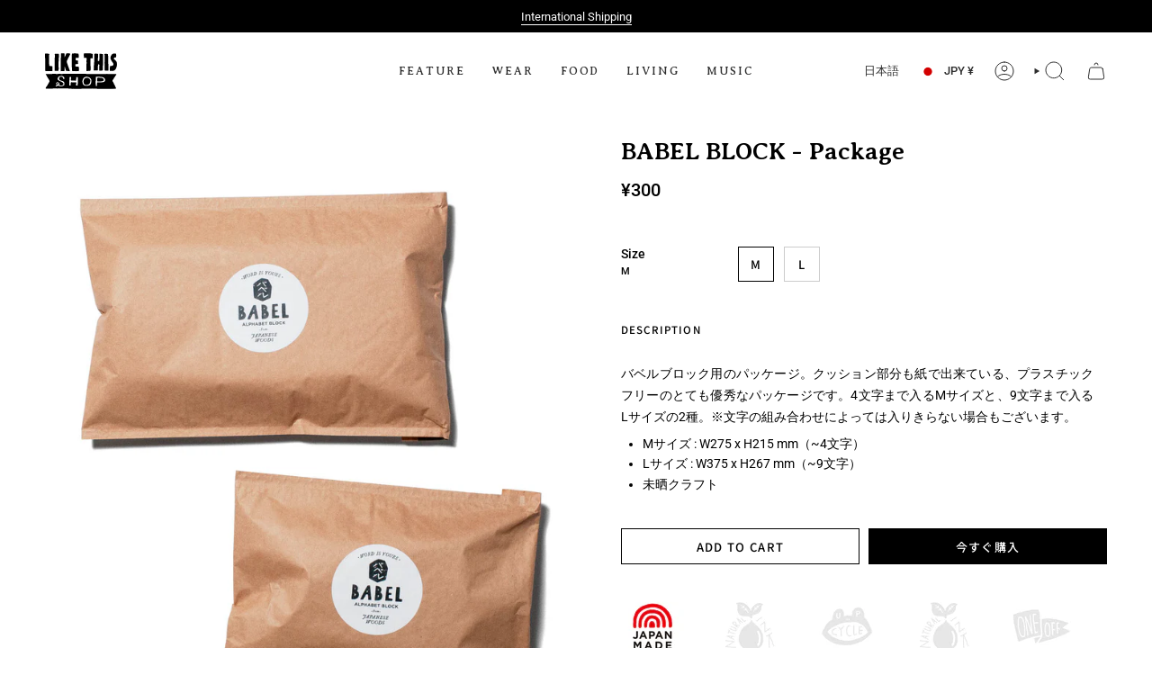

--- FILE ---
content_type: image/svg+xml
request_url: https://cdn.shopify.com/static/images/flags/bz.svg?width=40
body_size: 30850
content:
<svg height="600" width="1000" xmlns="http://www.w3.org/2000/svg" xmlns:xlink="http://www.w3.org/1999/xlink"><g transform="scale(1.6666667)"><path d="m0 0h600v360h-600z" fill="#d90f19" fill-rule="evenodd" stroke-width=".632456"/><path d="m0 36h600v288h-600z" fill="#171696" fill-rule="evenodd" stroke-width=".61101"/><g transform="matrix(.5 0 0 .5 92.785141 29.188568)"><circle cx="414.42972" cy="301.62286" fill="#fff" r="210" stroke-width=".890906"/><path d="m332.1288 384.9684c-.366 1.5864-.97439 3.7848-1.22161 6.59519 0 .60962-.60839 3.9072 1.22161 4.0272 1.344.12236 1.71-3.41998 1.71-3.41998s-1.22401 3.9072.3648 4.39679c2.1984.4836 2.44079-4.27439 2.44079-4.27439-.24479 1.34398-1.71 4.76399.3672 5.12399 2.19602.36959 2.80801-4.6392 2.80801-4.6392s-1.8312 5.00879.3648 5.12999c2.076.12 2.076-4.88399 2.076-4.88399s-1.10041 5.9844 1.83 5.49601c1.584-.2448 1.9536-2.322 2.3196-3.54241.48719-1.8288 1.5864-4.1484.24479-7.9344-.97439-2.80799-.60839-3.54001-.60839-3.54001s-3.42001 2.56442-6.1044 4.272c-1.22401.73201-7.8168-2.80799-7.8168-2.80799zm35.65201-5.25599c-.60962-.36842-.48722 2.1984-.73202 3.41519-.12235 1.22401.246 3.9084 4.3968 3.666 4.026-.3684 8.058-1.22161 10.62002-.61199 2.56559.73199 6.34799.85439 8.42639.85439 2.076 0 3.41999-.2424 4.392-.612.85679-.36239 2.68799.492 3.54.492.85679 0 2.1984-1.34401 2.076-2.1996-.12235-1.5888-1.584-1.5888-3.6636-1.7088-1.9536-.2436-4.63799-.612-5.9796-1.09919-1.34401-.48962-3.7848-1.8324-6.83759-2.44202 0 0-5.85961.24602-7.07761.24602-1.22401 0-8.4264.3636-9.16079 0z" fill="#ad7d5a" stroke="#000" stroke-width=".6108" transform="matrix(.9333432 0 0 .9333432 -4.86471 22.640354)"/><path d="m348.12499 388.38801-.245-5.61601 2.32001 1.956.61-4.27499c.97599-.24401 2.56499 1.711 2.56499 1.711l-.246-4.27201 3.54 3.906s-.244-3.29799.974-5.25c0 0 2.68501 2.32001 2.68501 5.00601 0 2.324 2.31999-3.297 2.31999-3.297.612 1.95599 1.95401 6.228 1.95401 6.228l1.58399-2.32201 1.34401 4.881 2.92799-4.272 2.32 5.007 5.25-.36899.61301 2.932 2.318-2.564 3.053 1.953s2.563-.732 3.90699-.732c1.34401 0 2.93001 1.708 2.93001 1.708s.97499-1.70401 1.954-2.316c.97501-.61201 2.31999.97399 2.68199 1.951l1.95601-3.54001s2.565 2.566 2.92799 3.54001c0 0 .36701-2.928.978-3.907.612-.975 1.58401.368 2.32 1.589l1.586-5.25s1.709.362 2.92801 2.318c1.34399 1.951 1.34399-2.93301 1.34399-2.93301s2.928 3.91 3.66501 6.59401m73.499-.97701s.974-2.682 2.32-4.02699c0 0 2.56299 3.05499 2.56299 4.029 0 0 .73201-.36601 2.076-1.34l1.95301 1.95 2.321-1.58401 2.198 1.95301 4.03-1.709 1.584 1.708 6.224-.73001 2.324.974 2.196-2.80399 2.076 2.19399 3.295-3.293s1.586 1.33801 1.953 2.318c0 0 2.686-1.34399 3.297-2.318 0 0 2.562-.97699 2.92801.60601 0 0 1.58399-1.22201 1.46399-2.56301-.12401-1.342 1.83-.365 2.44001 1.346 0 0 .73299-2.688 2.68899-2.934 0 0 1.34 1.589.972 4.52 0 0 2.93-2.318 4.27401-2.564 0 0 .61199 3.294-.365 6.228 0 0 3.05299-5.008 3.66299-3.29799.24401.975.976 4.275.24401 6.59199l2.686-1.709.97599 3.3 2.92799-.61199m-137.177 9.943s2.19801-3.66001 3.54001-4.63901c0 0 2.92799 2.322 3.90599 5.251 0 0 .368-1.95199 1.34401-3.65999 0 0 3.662 1.70399 4.27201 4.02799 0 0 1.34399-2.321 2.31999-2.92799.976-.73701 1.954 2.55999 1.954 4.51499 0 0 2.32-2.444 3.66401-2.565 0 0 2.56298 1.22 3.295 5.496 0 0 2.44399-2.32 3.29599-1.956 0 0 2.93 1.956 2.196 4.64-.364 1.46401 2.932-1.70599 6.96001-2.684l3.53999 2.684s3.29601-4.394 4.272-5.862c0 0 2.688.97601 2.688 2.566 0 0 1.222-4.64399 2.196-5.128.976-.61 2.31901 1.464 2.31901 2.80801 0 0 .36699-3.54001 2.32199-4.274 0 0 1.953 1.34099 1.953 2.68799 0 0 2.076-4.029 3.663-5.00999" fill="none" stroke="#060" stroke-width=".611" transform="matrix(.9333432 0 0 .9333432 -4.86471 22.640354)"/><path d="m320.05539 385.13966-.22867-5.24166 2.16536 1.82562.56934-3.99004c.91094-.23054 2.39402 1.59695 2.39402 1.59695l-.2296-3.99191 3.30403 3.64844s-.22773-3.07817.90908-4.90286c0 0 2.50603 2.16723 2.50603 4.67325 0 2.17003 2.16535-3.07816 2.16535-3.07816.57121 1.82562 1.82376 5.81286 1.82376 5.81286l1.47841-2.16536 1.25442 4.55752 2.73657-3.98911 2.16161 4.67512 4.90005-.34441.57121 2.73283 2.16349-2.39122 2.84949 1.82282s2.39403-.68321 3.64751-.68321c1.25442 0 2.7347 1.59788 2.7347 1.59788s.91-1.59788 1.82281-2.17282c.90908-.56561 2.16724.91467 2.50416 1.82562l1.82563-3.30404s2.39215 2.39496 2.73282 3.30404c0 0 .34067-2.73283.91095-3.64657.57121-.91095 1.47842.34347 2.16535 1.48308l1.47748-4.90005s1.5979.3388 2.73471 2.16535c1.2516 1.82189 1.2516-2.73283 1.2516-2.73283s2.73283 3.64564 3.41605 6.15074c0 0-18.8666 6.4774-32.17235 4.70685-15.6615-2.08509-28.5603-5.04752-28.5603-5.04752m129.3427-.56841s.91002-2.50883 2.16722-3.76324c0 0 2.39123 2.8523 2.39123 3.76324 0 0 .68134-.3416 1.93762-1.25441l1.82188 1.82188 2.16724-1.47841 2.05241 1.82002 3.75764-1.59602 1.48028 1.59602 5.811-.68041 2.16535.91001 2.05149-2.62083 1.93762 2.04962 3.07537-3.07723s1.48028 1.25255 1.82282 2.16722c0 0 2.50696-1.25068 3.07723-2.16722 0 0 2.39309-.91001 2.73284.57121 0 0 1.4812-1.14242 1.3692-2.39216-.11386-1.25255 1.70802-.34347 2.27829 1.25068 0 0 .68321-2.50416 2.50416-2.73283 0 0 1.25255 1.47655.91095 4.21871 0 0 2.73282-2.17096 3.98725-2.39683 0 0 .57119 3.0763-.34067 5.81473 0 0 2.84855-4.67511 3.41976-3.07816.22867.91001.91187 3.98724.22867 6.15073l2.50509-1.59415.90908 3.07816 2.73282-.5712s-16.17576 2.47802-31.41633 1.02481c-15.24149-1.45322-29.54218-6.83581-29.54031-6.83581m-11.26544 11.31399c.74013-.45734-5.09047 11.99346-19.22967 12.65613-19.67116.92121-36.48719-8.89289-36.48719-8.89289s2.05242-3.4179 3.30402-4.33165c0 0 2.73284 2.16723 3.64565 4.89912 0 0 .34347-1.82282 1.25441-3.41604 0 0 3.41883 1.59042 3.98724 3.75951 0 0 1.25442-2.16536 2.16723-2.73283.91-.68694 1.82374 2.38936 1.82374 4.21685 0 0 2.1635-2.28296 3.41791-2.39683 0 0 2.39402 1.14055 3.07724 5.12966 0 0 2.27922-2.16349 3.07537-1.82562 0 0 2.73468 1.82562 2.04961 4.33071-.34067 1.37015 2.73469-1.59042 6.49607-2.50416l3.30403 2.50416s3.07537-4.09924 3.98724-5.47126c0 0 2.50884.91468 2.50884 2.39683 0 0 1.14054-4.33165 2.04961-4.78619.91095-.56934 2.16349 1.36642 2.16349 2.6227 0 0 .34441-3.30591 2.16723-3.98911 0 0 1.82375 1.25161 1.82375 2.50882-.004-.002 1.93295-3.76324 3.41603-4.67791z" fill="#5ac800" stroke-width=".933343"/></g><g transform="matrix(.5 0 0 .5 92.788032 29.188568)"><g transform="matrix(.9333432 0 0 .9333432 -4.86471 22.640354)"><path d="m489.86 148.818s-1.464-.122-2.808-1.1l2.808 1.096" fill="#6f6"/><g fill="none"><path d="m489.862 148.818s-1.464-.122-2.808-1.1" stroke="#060" stroke-width=".6108"/><path d="m458.24 172.992 1.588.978 1.708.244s1.832 1.708 3.908 3.297c1.584 1.344 1.584-.243 1.584-.243l.978 3.907h1.342s-.369 2.56-.369 3.903l2.32-1.956 2.682 2.322s1.953-1.707 2.93-1.707c.976 0 1.342-.98 1.342-.98h.12c-6.468-3.047-9.276-6.227-7.324-9.524 3.174-5.491 8.424-1.952 10.133-1.22l23.684 12.696s1.587-.972.486-1.951c-1.224-.976-1.71-3.417-1.341-4.392.363-.977 3.048 3.051 4.394 3.416 1.344.367 4.395.857 4.395.857l-.123-1.224s3.906 2.688 3.906 4.032c0 0 2.808-1.467 1.831-2.323-.974-.852 4.272 2.078 4.638 3.666l1.1-1.228c-.12 0 .37-3.907 1.713-5.738 1.222-1.83 2.563-2.32 2.563-2.32s1.222-2.076 2.441-2.076c0 0-1.22-.852-1.707-1.829-.61-.975-2.076-1.464-2.076-1.464s1.83-1.341 2.32-1.956c.488-.732.976-.852.976-.852s-2.808-2.32-4.76-2.688c0 0-.12-3.171-2.562-3.415h1.099s-1.83-3.416-3.54-3.54c0 0 1.1-1.222 2.076-1.34 0 0-2.076-2.688-4.884-1.71l1.836-.732s-1.344-1.467-5.496-.735c0 0 .365-1.704-1.464-3.051 0 0-1.587.12-1.587 1.346 0 0-1.464-1.346-3.296-1.346-1.83 0 .61 1.952.61 1.952s-2.44-1.584-3.906-1.1c0 0 .608-2.804-.976-4.271 0 0-1.832.974-2.322 2.198l-.488-1.224s-2.44 2.934-2.928 2.076c-.369-.483-.732-2.56-.732-2.56l-1.464 2.198.243-3.055s-1.707.978-3.05 4.154c0 0-1.711 1.584-1.711 3.05 0 0-1.34-1.584-2.561 0-1.1 1.71 0 1.344 0 1.344s-.49.609-1.71.855l.247.975s-1.589-.852-2.808-.486l.608 1.462s-3.174.246-3.296-2.316c0 0-2.684-1.344-3.052.12 0 0-2.198 0-1.953 1.22 0 0-.612-1.221-1.711-1.464-1.22-.368-.244 1.584-.244 1.584s-.364-1.464-1.829-2.198c-1.464-.606-.246 1.344-.246 1.344s-1.951-1.586-.972-2.808c0 0-1.832 1.71-.977 3.3l-1.224.852s-.608-.606-.488-1.1c.12-.491-2.076 1.465-2.076 1.465s-1.344-3.174 0-3.174c.12 0-2.32-.123-2.684 2.688-.368 2.682 0 0 0 0s-1.59.12-3.053.605c-1.59.492 1.097 1.59 1.097 1.59s-2.319-.49-3.663.24l.856 1.1s-.855-.852-2.928-.12c-2.2.61.487.977.487.977s-2.196-.487-3.294 0c-1.1.49.362 1.344.362 1.344s-4.026-1.222-4.638-.855c-.608.368 1.344 2.322 1.344 2.322s-2.44.609-2.928 2.441l2.196.856s-.974.487-1.464 1.461c-.486.98 1.464.492 1.464.492s-2.684 1.952-2.684 3.418c0 0 1.956.607 3.418-.856 1.466-1.461.49-.974.49-.974l.12.974s2.807-1.219 2.807-1.952c0-.608-.483.976-.483.976l2.808-1.464 1.83 1.22"/><path d="m455.92 134.894-.611-2.68s3.297 0 6.228.732l1.099-2.564s2.928 1.342 3.908 2.316c0 0 5.736-1.464 7.446-.852l-.732 2.686s5.25.364 6.958.976c1.586.61-.732 1.956-.732 1.956s5.982.73 8.544 2.316c2.688 1.586 2.688 2.932 1.344 3.3l3.295 5.248s-5.25.61-6.228 1.956c-.975 1.342-1.953-1.346-1.953-1.346l-.975 3.664s-3.295-1.712-4.64-2.932c0 0-1.591 1.956-.612 2.932 0 0-4.272 0-5.985-3.91 0 0-2.563-.364-2.563 1.956 0 0-2.931-3.296-3.663-4.276l-3.298.98s-.978-1.344-2.196-1.712c-1.344-.243-.368 1.712-.368 1.712l-1.956-2.321-1.95-2.323s-1.713 2.32-3.056 2.32c-1.224 0-1.224-1.59-.979-2.689.365-.974-3.907-1.22-4.272 0 0 0-1.224-4.88 3.294-6.228l4.644-1.221"/></g><g stroke-width=".6108"><g fill="#d67c59" stroke="#000"><path d="m486.317 150.404s.732-1.71 2.076-.732c1.221.975 1.584 5.25 1.584 5.25l-1.953.975s1.1-1.584-1.707-5.493zm-11.1 38.34s.975-1.341-.366-4.275l1.952-.61s.732 2.319-.245 4.887h-1.344m33.819-6.722-4.638 2.81 2.32 1.099 5.615-3.298-3.3-.612m-62.145 18.193c-1.224.978-1.344 2.688-2.076 3.663-.607.975-2.441 2.316-2.562 3.783-.245 1.464-.366 2.441.243 4.397.729 1.951 3.783 10.62 2.562 17.217-1.344 6.591-.852 9.4-.363 10.38.485.975 1.952 3.66 2.808 3.66 1.952-.244 1.098-.852 1.829-2.076 1.83-3.174 0-27.717-.856-34.554-.608-5.252-3.054-10.016-3.294-10.5-.244-.615-.732-2.2-1.1-3.178-1.83-4.397-4.028-8.178-4.028-17.34 0 0-5.984 1.344-11.11-10.258-2.685-5.86-6.593-5.25-11.231-7.2l2.076-1.347s3.907 1.956 5.86 1.956c1.954 0 1.345-3.907 1.345-3.907l1.953-1.956v8.55c0 3.908 5.371 9.28 8.544 10.867 1.956.974 4.52-3.054 3.91-6.96-.612-3.906 0-9.156 0-9.156l2.685 1.584s-.976 1.71-.732 2.688c.364.978 1.707-.977 2.684-1.956 0 0 .243.246 1.221.246 0 0-1.953 3.294-2.928 5.006-.974 1.589-.974 7.817-.974 10.137s.854 7.69.854 9.398c0 1.224 2.316 6.228 4.152 9.283.609 1.22 2.074 4.392 2.074 4.392 1.464 2.321 1.584 3.909 2.442 5.865.487.974 1.344 3.783 1.953 8.67.245 1.219.488 5.86.857 8.91.364 2.93 2.808.612 5.734-1.464 2.93-2.196 2.93-7.448 2.93-7.448s2.321-1.956 1.954-.855c-.245 1.221 1.224 2.442 1.224 2.442-1.831 4.15-.732 3.662 1.098 3.54 1.83-.247 8.177-5.007 8.177-5.007.855-.246 4.64-.246 4.03 0-.733.368-1.71 2.199-1.71 2.199l4.151-.49c-1.464 1.1-6.96 4.272-8.178 5.007-1.344.856-7.932 4.032-10.742 5.128-2.808 1.22-8.304 3.908-8.547 6.716-.122 2.81.366 10.38 0 12.82-.243 2.44-1.221 13.31-1.221 13.31h-13.063s2.564-9.525-.124-12.088c-2.563-2.688-8.546-10.504-12.452-13.192-3.909-2.562 2.562-.606 2.562-.606v-2.688l5.982 7.208s10.376-9.159 0-21.612c-3.296-3.909-6.593-9.89-9.156-10.504-2.685-.732-4.029-1.344-8.547 0-4.639 1.342-15.749 1.342-20.388-5.986l3.909-.61 3.292-1.343s-1.341 4.64 7.936 4.64c9.156 0 10.5 0 9.768-8.547l2.684-1.344 1.956 1.956s-1.344 4.64-.612 6.592c.612 1.953 3.909 3.298 6.472 5.25 1.1.856 1.954.978 2.686.978 1.098-.122 1.341-.122 2.808-1.588 2.196-2.442 1.707-2.32 3.906-4.272 0 0 1.099-1.71 1.344-1.956l1.344 3.543z"/><path d="m448.84 193.748c.487-.484 1.465-2.32 2.32-3.907 1.464-2.44 3.176-3.906 5.127-6.96 1.829-2.808 2.563-6.957 1.829-9.888l1.708.978.125 4.64s2.321-1.957 3.298-2.441l.974.486s-7.325 7.572-14.162 19.783l-1.222-2.685zm-64.211-25.392c.977 1.704 1.956 5.007 4.884 7.569l1.953-.61s-4.516-5.25-4.516-7.568l-2.321.608m11.472-2.939s.61 6.228-.975 8.548l1.953-.972s1.341-4.274.974-6.596l-1.953-.975zm64.344-19.656s-.369 8.79 1.344 14.164l2.316-.73s-.364-1.592 1.587-2.324c1.956-.61 6.593-2.562 8.912-4.518l-.73-1.951s-3.54 2.808-5.25 3.54c-1.586.612-2.563 1.341-3.907.978-1.344-.369-2.928-2.568-1.954-7.575zm25.872 41.028s-.609 6.228-.243 8.916l2.076.489s-.486-7.449.852-8.06l-2.685-1.343m9.288 4.642s-2.32 4.03-5.004 4.397l4.272-.855s1.224-.61 3.054-2.562l-2.323-.978"/></g><g fill="#338a00" stroke="#030"><path d="m458.249 172.988 1.584.972 1.71.249s1.829 1.709 3.906 3.294c1.584 1.344 1.584-.244 1.584-.244l.975 3.907h1.344s-.367 2.564-.367 3.908l2.321-1.956 2.686 2.32s1.953-1.708 2.928-1.708 1.344-.975 1.344-.975h.123c-6.471-3.055-9.276-6.228-7.325-9.525 3.176-5.494 8.424-1.956 10.132-1.22l23.684 12.696s1.587-.975.488-1.956c-1.224-.972-1.712-3.416-1.344-4.392.366-.976 3.051 3.05 4.392 3.417 1.344.368 4.394.858 4.394.858l-.122-1.222s3.907 2.685 3.907 4.03c0 0 2.808-1.464 1.83-2.321-.975-.852 4.275 2.078 4.64 3.667l1.098-1.224c-.123 0 .367-3.908 1.709-5.74 1.224-1.828 2.564-2.319 2.564-2.319s1.224-2.076 2.441-2.076c0 0-1.224-.852-1.71-1.83-.61-.98-2.076-1.466-2.076-1.466s1.831-1.342 2.322-1.954c.487-.73.977-.857.977-.857s-2.808-2.316-4.764-2.68c0 0-.12-3.178-2.562-3.42h1.1s-1.83-3.42-3.54-3.54c0 0 1.098-1.221 2.075-1.345 0 0-2.076-2.684-4.881-1.707l1.83-.73s-1.344-1.464-5.492-.732c0 0 .365-1.709-1.464-3.054 0 0-1.586.12-1.586 1.342 0 0-1.464-1.342-3.295-1.342s.61 1.956.61 1.956-2.441-1.59-3.908-1.1c0 0 .61-2.808-.977-4.276 0 0-1.827.978-2.32 2.199l-.486-1.22s-2.442 2.93-2.928 2.075c-.366-.487-.732-2.562-.732-2.562l-1.462 2.199.242-3.056s-1.708.978-3.051 4.15c0 0-1.709 1.589-1.709 3.05 0 0-1.344-1.584-2.564 0-1.1 1.71 0 1.347 0 1.347s-.49.606-1.71.852l.244.974s-1.586-.852-2.808-.485l.609 1.464s-3.174.245-3.294-2.316c0 0-2.686-1.346-3.053.12l-1.954 1.222s-.612-1.222-1.71-1.464c-1.224-.367-.244 1.584-.244 1.584s-.364-1.464-1.83-2.198c-1.463-.606-.243 1.346-.243 1.346s-1.953-1.589-.974-2.808c0 0-1.83 1.709-.976 3.298l-1.221.852s-.612-.609-.492-1.098c.126-.49-2.074 1.464-2.074 1.464s-1.344-3.173 0-3.173c.122 0-2.32-.123-2.684 2.688 0 0-1.587.12-3.053.606-1.584.49 1.1 1.589 1.1 1.589s-2.32-.49-3.663.244l.855 1.1s-.855-.856-2.93-.125c-2.199.61.487.977.487.977s-2.196-.488-3.295 0c-1.1.49.366 1.344.366 1.344s-4.03-1.222-4.64-.852c-.609.363 1.343 2.32 1.343 2.32s-2.442.609-2.928 2.441l2.196.852s-.972.487-1.464 1.467c-.484.976 1.464.486 1.464.486s-2.683 1.956-2.683 3.42c0 0 1.953.608 3.418-.855 1.464-1.464.487-.977.487-.977l.124.978s2.808-1.219 2.808-1.95c0-.613-.486.971-.486.971l2.808-1.464 1.83 1.224v-.003z"/><path d="m455.92 134.9-.611-2.685 6.228.728 1.097-2.562s2.928 1.342 3.907 2.316c0 0 5.736-1.464 7.448-.852l-.732 2.688s5.249.363 6.96.972c1.587.612-.732 1.956-.732 1.956s5.982.732 8.548 2.32c2.685 1.584 2.685 2.93 1.344 3.294l3.293 5.25s-5.248.61-6.225 1.951c-.977 1.344-1.953-1.34-1.953-1.34l-.977 3.662s-3.295-1.711-4.638-2.93c0 0-1.584 1.956-.61 2.93l-5.983-3.907s-2.566-.366-2.566 1.956c0 0-2.928-3.3-3.66-4.277l-3.3.978s-.972-1.34-2.196-1.71c-1.344-.24-.366 1.711-.366 1.711l-1.953-2.32-1.954-2.315s-1.71 2.316-3.053 2.316c-1.224 0-1.224-1.584-.976-2.685.366-.977-3.908-1.219-4.272 0 0 0-1.224-4.884 3.294-6.225l4.638-1.222zm-23.675 16.728-2.076 1.956-1.222-.612-2.44 2.686-.489-1.468-1.344 2.199-2.074-.732-.976 1.587-1.83-.367s-1.587 1.468-2.565 1.833c-.974.247 0-2.196 0-2.196s-1.464 2.442-2.563 2.442c-.974 0-.608-1.1-.608-1.1s-.61 1.584-1.83 1.83c-1.1.124-.612-1.219-.612-1.219l-1.956 1.464v-1.221l-.852-.365s.486-2.199 1.344-2.686c.852-.49-.856-1.951-.856-1.951l.852-.978s-2.442-.61-2.442-.12c0 0 1.224-3.295 2.928-3.912l.125-3.66s1.709-1.464 3.295-1.589c1.708-.245-.487-2.808-.487-2.808l3.906-2.316.487-2.808 5.982.484 1.222-2.562 4.764 1.219 4.026-2.076 2.928 3.42 4.395.367s-.12 3.05-.12 3.907c0 0 5.247 1.584 5.859 2.076 0 0-.977 3.174-.977 3.784 0 0 3.665-.978 4.764-.732 0 0 .367 3.42.486 4.272 0 0 6.225 1.956 6.593 3.055 0 0-1.344.852-2.076 1.951 0 0 .732 3.788.732 5.007l-.489.732s-1.831-1.709-3.296-1.953l-1.224 2.685-2.196-1.464-1.342.122s-1.099-1.344-1.956-1.344l-.122-1.22-1.709 1.098s-2.686-1.344-2.686-2.199c0-.732.123-1.956.123-1.956l-2.808 1.956s-.61-1.464-.486-2.076c.122-.61-1.1 1.467-1.1 1.467s-1.466-2.566-1.343-3.055l-.368 2.076s-2.928-.972-3.294-2.928v-.004z"/><path d="m393.173 163.592s5.129 2.568 5.129 3.788c0 0 1.344-2.688.61-3.665l1.955 1.344s.606-2.44-.125-3.175c-.612-.61 4.392-2.682 5.492.612 0 0 3.054-3.174-2.808-5.862 0 0-.485-1.953 3.054-1.464 0 0-.244-1.222-1.1-1.71h3.42s-2.076-1.71-5.128-2.198c-2.928-.49-1.1-.852-1.222-1.468-.245-.61 0-2.808 0-2.808s-1.709-.61-3.053.122l.489-.612s-3.176-.852-4.392-.12c0 0-1.833-.732-1.588-2.688 0 0-1.831-.12-2.683 1.83 0 0-1.71 1.956-4.029 1.956-.486 0-2.196-.98-2.196-.98l-1.467 3.42-2.319-.12.732 1.341s-3.54-.972-4.64 0c0 0 1.344 2.079.976 3.54 0 0-2.808.492-3.418.98-.732.483.976.851.976.851s-3.174.977-3.909 1.956l1.224.972-1.466 1.959 1.224.24s-2.076.612-3.174.979c-1.098.365 1.953.612 1.953.612l-1.464 1.34 2.321.364s-1.83 4.886-1.953 7.207c0 0 2.808-3.42 3.54-3.662l-2.196 3.662s4.152-1.341 4.518-1.956c.363-.732.73-1.341.73-1.341l.123 2.076s1.587-2.199 1.831-3.054c.124-.852 2.563.855 2.563.855v-1.224s2.199.732 2.928.857c.856.12.977-.367.977-.367l2.076-.244-.368 1.707s1.464-.975 1.828-1.953c.245-.978.976 0 .976 0l.974-3.907h2.074zm-16.728 17.34 1.953 4.03c-1.586.12-3.907 1.951-3.907 1.951.365 6.718-1.341 6.35-1.341 6.35.483 1.222-.312 3.487-.312 3.487l9.711-5.805.124-.61 11.477-5.375.363.61 3.298-1.83 2.32 6.102-2.319 1.344c.124 2.076 2.564 5.741 2.564 5.741l3.053-.73 3.295-1.223s.124 1.83.124 1.224c0-.492 3.538-1.71 3.538-1.71l1.586 1.587c1.224-.12 3.418-3.055 3.418-3.055l2.564.98s.854-1.465.854-2.564c0-.977 3.174-.977 3.174-.977l2.199 1.584 2.808-2.316s.854 1.709 1.953 1.951c1.224.123 4.272 2.441 4.272 1.956 0-.487 1.344-3.175 1.344-3.175l5.127 2.076c-.73-2.32-2.439-5.127-2.439-5.127s2.439-1.95 1.953-2.44c-.487-.49-1.954 0-1.954 0l1.464-2.93h-1.953l.608-.73-3.173-1.342 1.708-3.42c-.732-.858-9.156-2.568-9.156-2.568l1.953-1.83s-.976-1.464-1.953-1.464-6.105.124-6.348-.362c-.125-.49-2.2-2.324-2.2-2.324l-3.175 2.324-1.584-.49-2.808 1.1s0 1.586-.37.487c-.363-.98-2.928-3.54-2.928-3.54-.487.852-3.783 4.759-3.783 4.759s-.489 2.078-1.588.61c-1.224-1.464-3.785-3.05-4.152-1.83-.366 1.345-2.683 2.563-3.175 2.2-.485-.37-3.173-.123-3.418.609-.122.852-3.052 3.05-3.052 3.05-1.832-.852-4.764-.362-4.764-.362s-.852 1.341-.972 2.44l-5.982 1.585h.004v-.004zm55.188 49.452v-2.565l2.928 1.953 1.71-1.956 2.196 2.196 1.344-2.196v3.544l3.296-2.928 1.951.852v-2.808s2.322-3.908 1.344-4.638l1.954-.61s-3.296-3.297-4.272-3.91c-.976-.731-2.32-.731-2.32-.731s-2.564-2.568-4.272-3.297c-1.587-.61-2.568.73-2.568.73s-.974-1.95-2.683-2.318c-1.584-.364-1.584 1.344-1.584 1.344s-1.224-1.224-2.808-1.833c-1.586-.728-.488 1.464-.488 1.464l-5.616-1.704.73 1.704-5.247-1.337.607 1.953-3.66-.615-.245 1.593-5.25.974.977 1.708-3.297-1.344v2.322l-3.663 1.341 1.344 1.224s-4.884 2.32-5.862 3.052c-.974.608 1.956 1.95 1.956 1.95l-5.251-.732 1.954 1.711-4.64 4.276 3.296 2.32-1.954 2.929 4.884.974 1.952 3.296 4.029-.732v3.66l5.86-4.636s4.275 3.784 4.64 2.685c.243-.975.243-4.272.243-4.272h2.076v-3.295l1.584 1.342 2.688-3.91 3.538 4.886 2.684-6.225 3.908.61zm23.928-14.772-.61-5.616-1.707 1.71.728-5.25-2.682-.49.974-5.126-1.952-.979.485-2.44 1.956-1.465 3.54-3.42 8.175.128.976-2.688 5.862.978c.974 1.099 4.026-2.199 4.026-2.199h1.224l1.344 2.561s4.272-.612 6.224.732l-2.32 3.174 4.272.365 2.928.612 3.054-.978 3.908-.247.976 1.587h3.663l-1.221 1.464 4.761 2.196-.974.98s2.684.975 4.638.975h.975s.976 2.316-.368 3.294c0 0 1.344 3.298 4.272 3.91 2.93.61 2.93.61 3.296 1.34.369.612 0 3.91-3.295 3.91v3.3s-2.563 2.318-2.928 3.292l-1.956-1.344s-1.704 1.956-1.704 3.3c0 0-4.275-5.62-5.863-5.865-1.709-.364-1.344 3.176-1.344 3.176l-4.637-3.907-.612 2.684-3.906-3.294-2.32 1.582-4.153-4.272-4.027.492 1.584-2.078h-4.881l-.975-4.272-.732 3.54-2.928-1.952-3.785 4.15s-.487-.492-1.099-2.443c-.608-1.954-2.32 2.318-2.32 2.318l-1.343-3.05-1.584 3.05s-1.344-2.318-2.688-3.05c-1.22-.61-2.561 3.66-2.926 5.616zm.732 12.816.243-1.95 6.958-2.689 5.862-2.196 2.928-1.344 1.344 2.32 1.708-3.294 2.685 3.416 1.467-1.831 2.318 1.708h1.954l.366 2.568s4.884.363 5.248-.61c.368-.978.976 3.294.976 3.294l4.638.61.977 5.25s2.316 4.886 1.586 6.84c-.612 2.076-2.565-2.565-2.565-2.565s-.365 3.663-.732 4.64c-.243.974-6.225-.977-6.225-.977l-2.564 4.884s-2.685-3.908-3.906-3.908c-1.344 0-1.344 3.908-1.344 3.908s-3.907-4.64-5.616-6.596c-1.588-1.95-1.956 1.956-1.956 1.956s-2.562-4.275-2.562-5.496c0-1.341-2.321-2.688-2.321-2.688s-4.032 4.642-6.962 5.865c0 0 .367-2.932-.609-3.909-.974-.978-3.907 1.952-3.907 1.952s-2.076-4.518 0-9.159z"/></g><g fill="none" stroke="#004b00"><path d="m488.525 155.648.612 2.442s2.196-.49 3.662-.366c0 0-.366 1.953-.854 2.808 0 0 2.928-.487 4.272.365l-.61 1.464 3.42 1.467-3.175 2.563s5.124 1.829 6.104 3.297c0 0-3.295 2.319-3.784 2.199-.488-.247-.123.972.732 2.072l-2.808-.12s1.098 2.565.974 3.54c-.122.976-4.64.73-4.64.73m17.575-6.585s.854-4.884-.485-6.105c0 0 3.173 2.688 5.248 2.808 2.198.125-.124-4.03-.124-4.03s3.053 1.587 4.518 1.953c1.464.244-1.1-3.053-1.1-3.053s.853-1.589 3.295-.123m-56.76-19.41s.12-1.099-.37-1.708c-2.928-4.03 3.054 3.054 4.272 3.297m5.614-.005s1.953 1.464 2.93 1.464c.976 0-.61-3.908-1.099-4.394-.487-.49 3.54 1.584 5.006 1.831 1.464.365 1.708-2.44 1.708-2.44s4.518.731 5.496 1.343m-31.381-.852s-.366-2.563-.486-3.662m-30.27 15.878c-.245-.49 1.224-2.688.612-3.664 0 0 .852.734 1.707.856.732.12.485-2.81.485-2.81l.978.365s2.565-1.224 2.076-2.2c-.492-.974 1.708 1.464 1.708 1.464s1.466-1.464 1.466-2.073c0-.617 1.707 1.461 1.707 1.461s1.83-.367 1.83-1.464c0-1.098 2.32.365 2.32.365s.976-1.342.856-2.198m-24.661 12.214s1.097-2.562-.124-4.272m-29.54 12.324c.123-1.219.732-4.516.123-5.006-.61-.484 1.224.49 2.686.856m11.59-.482c-1.463-1.467-2.32-2.198-4.636-2.198m-20.143 10.37c.367-.852.975-2.928.61-4.15m31.25 64.714 1.586-3.297 1.954 4.638 1.341-2.93.488.977 2.928-3.174 3.176 4.762m50.915-20.632 2.076-4.15 2.808 1.465 1.344-4.029 2.928 1.832 1.709-3.785 3.296.852.242-2.685s2.32 1.34 2.93 2.316c.73.98 0-3.292 0-3.292l2.684 1.219s1.954-1.956-.732-3.054"/><path d="m479.489 203.888 2.928 4.275 2.44-2.808 2.199 4.759 2.808-1.709 4.027 2.32 1.83-1.464 4.396 3.175 1.831-3.782 3.906 1.22 2.562-4.392m-105.475-11.482s1.71-2.934 1.099-4.276c-.732-1.344 3.54 2.32 3.54 2.32s.974-2.931.365-4.272c-.732-1.344 4.884 3.908 4.884 3.908s.978-4.517 0-5.496c-.977-.978 5.372 1.344 5.372 1.344s2.566-.73 1.588-2.076c-.977-1.342 4.272 1.952 4.272 1.952s1.22-3.293 0-4.518c-1.344-1.34 3.906 1.589 3.906 1.589l-1.953-3.543 4.272.244-.364-3.907m37.843 56.403 2.808-1.344 2.442 2.444 2.684-4.272 3.295 3.172.489-3.172 3.54 1.467.732-1.958 3.906 2.08.365-2.932 1.952.612.367-1.956"/></g></g><path d="m403.913 372.632a87.295 87.295 0 0 1 -7.449-16.236l52.863-46.524 52.865 46.398c-1.832 5.37-4.275 11.112-7.692 16.608l-.42.676a515.6 515.6 0 0 1 -3.976-1.531s-1.709 1.587-3.048 1.707c-1.831.246-3.42-1.584-3.42-1.584s-2.32 1.953-4.638 1.584c-2.32-.24-3.298-1.708-3.298-1.708s-2.44 1.953-4.152 1.587c-1.584-.372-2.684-1.47-2.684-1.47s-1.464 1.836-3.54 1.47c-1.952-.372-3.784-1.47-3.784-1.47s-3.048 1.34-5.004 1.587c-1.952.37-3.663-1.71-3.663-1.71s-2.563 1.71-3.54 1.71c-.976 0-4.638-1.71-4.638-1.71s-3.786 1.222-5.128 1.222c-1.224 0-5.004-1.584-5.004-1.584s-3.54.972-5.126.972c-1.711 0-4.152-.972-4.152-.972s-2.925 1.342-4.516.972a16.536 16.536 0 0 1 -3.053-.972s-3.174 1.342-5.25.972c-1.953-.362-4.272-1.704-4.272-1.704s-.367.976-4.152 1.704h-.123" fill="#9dc9e2"/><g stroke="#000"><path d="m449.333 256.388v53.48l-52.864 46.768c-5.124-14.896-5.491-28.204-5.491-33.942v-66.304h58.356" fill="#fff" stroke-width=".8544"/><path d="m449.333 256.388v53.48l52.74 46.768c5.126-14.896 5.493-28.204 5.493-33.942v-66.304h-58.233" fill="#ffe682" stroke-width=".8544"/><g stroke-width=".6108"><path d="m415.229 361.52c3.974 2.154 2.628 1.476 10.866 4.392 6.715 2.325 14.526 3.42 25.879 3.42 9.934 0 15.526-.788 18.672-1.656 3.264-.936 4.036-2.253 4.036-2.253l-8.178 8.304s-32.873 1.773-38.825-2.076c-2.316-1.224-7.324-5.25-12.45-10.133z" fill="#d67c59"/><path d="m463.457 346.016s10.5 5.981 0 17.46m-47.244-1.344 15.138-14.412-1.71 19.294m7.932 1.44826v-31.97426m25.884 32.232v-34.188m-13.068 34.8v-36.75" fill="none" stroke-linecap="round"/><path d="m437.573 338.204-6.838 2.199 6.838.732v-2.932m12.816-5.015-7.2 2.688 7.2.244zm13.068 1.956-7.203 2.688 7.203.364v-3.055zm4.272 15.516c-.366-1.466 4.274-1.341 4.274-1.341s1.344 4.88 0 7.932l-3.906-.732s.367-3.294-.367-5.86z" fill="#d90f19" stroke-linejoin="round"/><g fill="#fff"><path d="m418.529 360.176 12.82-12.456-.613 7.45s-6.59 4.272-6.59 7.325l-5.616-2.32m6.827 2.57s1.344-3.908 5.004-5.86l-.365 7.814-4.637-1.956zm18.444-21.613s5.247-.732 9.156 0c0 0-.612 5.25 0 6.226 0 0-7.204-1.71-10.132.974 0 0-.977-4.884.977-7.2zm-11.112 1.344s5.25-.732 9.156 0c0 0-.976 5.864-.367 6.84 0 0-5.862-3.3-8.79-.615 0 0-1.955-4.026 0-6.225z" stroke-linejoin="round"/><path d="m432.317 349.304s5.249-.61 9.156 0c0 0-.61 5.25 0 6.228 0 0-6.837-1.587-9.768.976 0 0-1.344-4.884.612-7.204zm10.5-.972s7.57-.972 11.474-.363c0 0-1.586 4.272.369 7.202 0 0-8.18-2.198-11.232.364-.003 0-2.564-4.884-.612-7.204zm-11.1 8.184 10.13.732s-.974 7.448-.366 8.424c0 0-8.177-1.956-9.768.73 0 0-2.685-6.835 0-9.888h.004zm11.472 0s8.786-.612 12.818 0c0 0-2.323 5.62.245 10.5 0 0-11.478-3.292-13.068-.612 0 0-2.68-6.836 0-9.888zm13.428-15.384s5.247-.732 9.156 0c0 0-.609 5.25 0 6.226 0 0-7.203-1.71-10.13.974-.003 0-.98-4.884.974-7.2zm0 7.2s5.247-.61 9.156 0c0 0-.609 5.25 0 6.228 0 0-7.203-1.587-10.13.977 0 0-.98-4.884.974-7.203zm.612 7.572s5.247-.728 9.276 0c0 0-1.344 8.18-.732 9.156 0 0-5.976-2.808-8.788-.362 0 0-1.706-6.47.245-8.794z" stroke-linecap="round" stroke-linejoin="round"/><path d="m468.089 356.516s1.706 6.225 3.905 6.96l-2.928 3.54s-3.54-2.564-3.908-5.49c0 0 2.319-2.689 2.93-5.008z"/></g></g><g stroke-width=".61"><path d="m494.26 373.364c-8.423 14.044-22.218 27.228-44.925 35.408-23.076-8.3-37.113-22.097-45.416-36.02l.122-.122c3.784-.736 4.152-1.709 4.152-1.709s2.319 1.344 4.272 1.71c2.076.364 5.249-.977 5.249-.977s1.344.612 3.052.978c1.584.364 4.516-.976 4.516-.976s2.441.978 4.15.978c1.586 0 5.128-.977 5.128-.977s3.783 1.584 5.004 1.584c1.344 0 5.126-1.22 5.126-1.22s3.664 1.71 4.64 1.71c.974 0 3.54-1.712 3.54-1.712s1.707 2.076 3.66 1.711c1.955-.244 5.006-1.586 5.006-1.586s1.83 1.1 3.784 1.464c2.074.368 3.54-1.464 3.54-1.464s1.098 1.1 2.685 1.464c1.709.368 4.15-1.586 4.15-1.586s.975 1.466 3.297 1.708c2.32.368 4.64-1.584 4.64-1.584s1.583 1.83 3.416 1.584c1.344-.122 3.05-1.708 3.05-1.708s3.052.974 4.15 1.344" fill="#006ac8" stroke="none"/><path d="m492.185 376.544c-1.83.125-2.076-1.099-2.076-1.099s-2.436 2.079-4.76 1.711c-2.44-.363-3.54-1.952-3.54-1.952s-2.564 2.076-4.274 1.708c-1.707-.244-2.928-1.467-2.928-1.467s-1.584 1.836-3.662 1.468c-2.076-.244-3.909-1.467-3.909-1.467s-3.295 1.348-5.372 1.712c-2.076.368-3.784-1.953-3.784-1.953s-4.761 1.588-5.736 1.588c-1.1 0-4.52-1.589-4.52-1.589s-2.318 1.466-3.66 1.466c-1.464 0-5.372-1.71-5.372-1.71s-3.665.978-5.374.978c-1.71 0-4.272-.979-4.272-.979s-3.175 1.344-4.884.98c-1.709-.369-3.053-.98-3.053-.98s-3.417 1.344-5.492.98c-2.076-.369-4.518-1.71-4.518-1.71s-.365.853-4.392 1.71h-.125" fill="none" stroke-width=".6108"/><g fill="#006ac8" stroke-width=".732"><path d="m416.369 381.524s-.341.798-3.525 1.5c-.068-.004-.864.188-.864.188.294-.053.533-.096.789-.15a14.796 14.796 0 0 1 -.9.3c3.6 5.2 8.993 9.921 14.612 13.707 5.621 3.787 12.08 8.307 23.076 11.532 11.562-4.514 14.647-6.231 22.204-11.292 7.556-5.52 11.493-8.958 15.708-14.62-3.3 1.874-2.826 1.895-4.536 1.65-1.71-.363-2.964-1.612-2.964-1.612s-1.56 1.86-3.636 1.613c-2.076-.363-3.9-1.612-3.9-1.612s-2.712 1.844-5.4 1.724c-2.076-.124-3.789-1.95-3.789-1.95s-4.764 1.575-5.738 1.575c-1.1 0-4.5-1.576-4.5-1.576s-2.333 1.462-3.674 1.462c-1.464 0-5.364-1.725-5.364-1.725s-3.653.976-5.362.976c-1.71 0-4.274-.974-4.274-.974s-3.046 1.341-4.876.975c-1.711-.363-3.076-.974-3.076-.974s-3.402 1.341-5.475.975c-2.076-.363-4.536-1.687-4.536-1.687z"/><path d="m449.56 408.608c11.944-4.971 14.1-6.324 21.325-10.74-1.26.034-4.924-1.15-3.598-1.527 0 0-1.469 1.323-2.933 1.323-1.344 0-5.25-1.704-5.25-1.704s-3.66.972-5.37.972-4.273-.972-4.273-.972-3.175 1.34-4.884.972c-1.71-.362-3.053-.972-3.053-.972s-3.54 1.34-5.492.972c-2.076-.362-4.52-1.707-4.52-1.707s-3.004 1.593-4.89 1.776c5.772 4.227 11.846 8.354 22.939 11.607z"/></g></g><g stroke-width=".509"><path d="m277.04492 162.28125c-.39527-.01-.86871.22201-1.59765.88281-1.15035 1.03835-1.56437 2.10873-.0547 3.40235l7.47851 6.80078c1.09202 1.06168 2.6195 1.25597 3.25977 1.80664l7.60156 7.77344c.95808.8274 1.41681 1.41408.875 2.12109-.6006 1.16295.0425 1.32.17969 1.35547 1.04049.2338.47521-.41706.60937-.75391.17972-.71085.95689-1.3249 1.50891-1.62215.35888-.14005.5557-.0661.64542.12606.32789.13137.67437-.35891.19138-.87695-.41581-.57868-1.06569.36136-1.79883.14062 0 0-1.1058-.68531-1.4082-1.17578-.64541-.71821-1.47674-1.36204-1.95508-1.97852-.50681-.5712-2.41269-3.09237-5.31446-5.99414-.8344-.5446-.64484-2.6048-1.24218-3.24414-.0504-.44614-5.80156-6.13831-7.85352-8.19726-.4144-.30521-.72973-.55649-1.125-.56641z" fill="#d67c59" stroke-width=".285043" transform="matrix(2.1428345 0 0 2.1428345 -193.61108 -86.803537)"/><path d="m400.829 267.5 16.75 16.55" fill="none" stroke-width=".6"/><path d="m423.509 275.06c.259-.498.825-1.767 1.424-3.152.237-.547 4.743-7.733 6.989-7.944 0 0 14.012 10.194 14.023 10.328.048.55-6.078 9.712-6.612 9.016 0 0-16.416-6.892-15.823-8.248z" fill="#e8e8e6" stroke-width=".6852"/><path d="m432.437 277.46c-1.92-1.49-5.09-2.943-7.65-4.65l-1.152 2.4c.926 1.036 12.585 6.456 14.5 7.5 0 0-2.22-2.546-5.7-5.25z" fill="#ccb8c8" stroke="none"/><path d="m424.78 272.504c1.5 1.05 4.35 2.85 6.15 3.9 3.45 2.4 5.634 5.044 8.1 6.45" fill="none" stroke-width=".48"/><g stroke-width=".6108"><path d="m396.389 316.172 31.904-39.484c.6-.548 3.557-.576 3.958 2.481l-30.216 41.18c.002 0-3.44-.341-5.645-4.177z" fill="#d67c59"/><path d="m503.333 316.604c-1.1.858-2.968 1.08-2.968 1.08-2.073-2.442-3.786-5.006-6.715-8.179l-31.866-39.193 3.295-3.174 28.689 33.576c.854.854 5.863 6.108 10.624 12.33.003.002.418 2.438-1.06 3.564z" fill="#d67c59"/><path d="m472.649 275.312-5.129-6.105s-3.906.486-4.637 2.564c0 0-2.808 4.64-10.256 5.129 0 0 2.073 8.669 10.742 13.308 0 0 3.175-8.916 6.226-10.502 0 0 3.173-2.321 3.053-4.392z" fill="#e8e8e6"/><path d="m459.833 302.42c-.732-.246-1.464 0-2.565.612-.974.612-2.196.364-2.076-.858.124-1.099 0-.974 1.344-1.828 1.956-1.1 4.518-1.224 6.105-.612l-2.808 2.688m34.788-34.682c-.245-.852-.486-1.704.366-2.804.854-.977.854-2.688-1.224-1.834-2.076.857-2.808 3.176-1.097 6.717l1.951-2.08z" fill="#d67c59"/><path d="m459.1 303.152 36.138-35.898 8.91 9.525s-1.83-.736-2.564-.249c-.61.49.732 2.321.732 2.321s-1.708-.61-2.44-.122c-.855.486 0 2.563 0 2.563s-1.464-1.098-2.199-.612c-.608.492 0 2.808 0 2.808s-1.952-.608-2.438-.122c-.49.49 0 2.565 0 2.565s-1.956-.977-2.93 0c-.975.975.487 2.321.487 2.321s-2.441-.978-3.418.486c-.976 1.466.122 2.808.122 2.808s-1.952-.974-2.44-.49c-.488.49 0 2.808 0 2.808s-1.708-.976-2.807.248c-1.1 1.344.122 2.442.122 2.442s-1.584-.98-2.443-.492c-.856.492.244 2.808.244 2.808s-1.584-1.1-2.685 0c-1.099 1.224 0 2.44 0 2.44s-1.344-1.221-2.685 0c-1.224 1.344 0 2.688 0 2.688s-1.952-.976-2.684 0c-.854.972.243 2.321.243 2.321s-1.464-.855-2.44-.372c-.972.492 0 2.688 0 2.688s-1.464-1.587-2.073-.73c-.732.853.122 2.929.122 2.929s-1.344-1.588-2.076-.73c-.854.732.487 2.564.487 2.564s-2.44-1.099-1.83-1.099z" fill="#e8e8e6"/></g><path d="m493.157 270.188-2.808 2.808.61 9.648s.611-2.808 1.463-.858c0 0 .246-2.318.856-1.95-.492-.248-.122-9.649-.12-9.649m-5.245 5.245-2.076 1.952.732 9.648s.612-3.663 1.464-.732c0 0-.123-2.441-.123-3.298.003.612.003-7.57.003-7.57m-21.852 21.624-1.954 2.073.49 5.863s.61-3.784 1.464-.857c0 0-.245-2.436-.245-3.295 0 .612.245-3.786.245-3.786" fill="#4d4d4d" stroke="none"/><g fill="none" stroke="#4d4d4d" stroke-width="1.0992"><path d="m463.613 272.876c1.344 1.344 5.129 6.225 5.129 6.225m-3.413-3.537c-.243.735-.729 2.808-1.828 3.908m2.428-3.428c-.123.488-.123 2.076-1.828 3.665m2.44-2.92c-.245.851-.366 1.463-.975 2.075m1.347-1.344c0 .61-.364.732-.486 1.1m-4.026-3.428c-.487.486-4.03 2.806-5.982 3.54m4.998-2.196c-.487.49-2.686 2.199-3.907 2.688m3.547-1.224c-.732.492-1.954 1.71-2.928 2.076m2.196-.612c-.487.61-1.222 1.1-1.83 1.467"/><path d="m439.133 280.808c.398-.735 1.092-2.179 2-3.5 1.152-1.676 1.648-1.96 2.251-2.55" fill="none" stroke-linecap="square"/></g></g></g><g stroke-width=".6108"><path d="m321.269 379.232c1.831.852 0-5.984.608-8.547.732-2.686 5.982 6.593 8.549 7.817 2.686 1.341 19.044-6.474 19.044-6.474l3.907-7.325 2.076 5.98s4.516-5.25 5.86-7.202 0 3.909-1.344 5.861c-1.344 1.956 3.907 2.688 3.295 6.594-.612 3.91 5.249-2.686 5.249-2.686l15.138 1.344s2.56-9.16 6.59-14.41l1.222 5.865 6.225-6.348c6.96 18.317 21.612 38.22 51.642 49.085 28.2-10.256 42.73-28.452 50.296-45.792l8.424 8.676s6.594-1.958 7.814-2.688c1.342-.612 15.504 5.008 15.504 5.008s2.564.976 3.908 1.956c1.341.974.364-4.276.364-4.276s7.204 1.342 6.592 5.25c0 0 1.588-3.662 2.932-4.272 1.344-.612 4.515 3.296 5.25 4.638.61 1.224 16.116 3.175 18.312 4.518 0 0 1.71 1.956 1.71 3.298 0 0 3.297-.368 5.862-.368 0 0-1.954.972-1.954 3.052 0 1.956-.977 3.544-2.93 4.517-1.954.978 0 1.707 2.564 1.956 2.686.363 0 3.66-5.25 5.618 0 0-1.222 2.928.977 3.903 0 0-4.52.37-5.25-.975 0 0-1.584 3.052-1.584 4.64 0 0-4.884-1.59-6.228-2.32 0 0-1.954 1.95-.612 2.928 0 0-8.909-.975-10.62-4.272 0 0-3.175.975-2.565 2.076 0 0-6.225-4.272-8.178-4.272l-1.344 2.192s-4.272-2.562-5.616-2.562c-1.224 0-.244 1.953-.244 1.953l-5.98-3.664-2.318 3.664s-4.884-2.322-6.226-3.296c-1.224-.976-1.584 1.952-2.563 2.316 0 0-1.954-2.682-4.64-2.316 0 0-.975 3.294-.609 4.272 0 0-7.57-1.586-8.911-1.956-1.344-.364-.61 1.588 0 2.933 0 0-5.616-1.587-6.838-2.568l-.366 2.568s-4.635-.368-5.613-1.344l-2.93 4.026h-4.273l-.975 3.54s-7.38132-2.71434-8.05942-.86019c-.61 1.34-.48658 3.17919-.48658 3.17919l-6.06389-.40595-1.85992 3.26944s-8.19019-3.13306-10.14319-1.91306c0 0-3.87282 2.46038-5.58282 3.07038-2.1612-2.18179-3.79901-2.95902-5.89318-3.65281-2.15205-.33866-6.836 2.56-8.547 1.584 0 0 0-2.323-1.34-2.932-1.224-.612-3.54-.612-4.52.978 0 0-.972-1.344-2.683-3.908-1.586-2.688-3.908.244-3.908.244l-.366-3.176-4.518-.368c-2.686-.366-3.295-2.688-3.295-2.688s-6.958.732-7.935.37l1.708-1.59s-9.521 1.957-11.472 1.225c-2.076-.61 2.196-3.298 2.196-3.298s-8.791-2.193-10.5-2.562c-1.584-.366-11.11 1.582-12.454 1.582s-1.953-2.199-1.953-2.199-2.322 1.956-4.275 2.568c0 0-1.586-3.906-.608-4.274 0 0-6.226 1.71-6.593 3.3 0 0-1.584-2.564-1.344-3.664 0 0-2.928 4.64-4.272 5.616-1.344.977-.245-2.32-.245-2.32s-3.66 4.638-5.004 5.006v-3.298s-10.5 5.616-13.428 4.887c0 0 0-2.325.975-2.932l-6.593-.367c-1.584-.242-3.54-.972-5.248-1.342-1.584-.246 2.321-1.952 5.007-1.221 0 0-7.325-2.686-9.525-1.344 0 0-.977-2.685 2.928-3.664 0 0-5.006-4.881-7.937-4.517 0 0 3.3-1.952 5.985-.978 0 0-3.053-8.299-5.007-9.276 0 0 6.96-1.221 8.913-.24z" fill="#358b03" stroke="#060"/><g stroke="#000"><path d="m311.129 236 88.877-46.032c.426-2.38-.924-4.248-2.319-6.108-25.416 12.466-48.547 27.592-76.79 36.756-1.587.612-15.627 6.47-22.83 15.142-2.285 2.29-2.453 5.669-2.453 5.669s.175 3.876.99 4.923c0 0 .212 1.065 1.54 1.916-.015 0 .82.408 1.399.201.644.12 1.694.113 3.16-2.454 1.467-2.444 6.229-8.059 8.425-10.015z" fill="#d67c59"/><path d="m382.673 190.46 11.474-5.496s3.909 2.93 3.54 6.228c0 0 .856 7.569 10.258 12.819 0 0-7.938 9.888-21.852 10.745 0 0 1.596-13.052-1.332-16.839 0 0-.489.468-.276-.18.415-1.27-.283-5.625-2.064-6.584-.219-.12.14-.475.252-.694z" fill="#e8e8e6"/></g></g><path d="m396.1 192.044c-2.44.977-10.376 5.127-10.376 5.127m6.597-2.69c-.124 1.22-.856 4.151 0 6.227m-1.104-5.856c0 .61-.976 2.808.123 5.74m-1.335-5.128c-.245 1.224-.487 1.956 0 3.3m-.984-2.568c-.244.732 0 1.1 0 1.584m7.2-1.956c.365.975 3.662 6.104 5.616 8.18m-5.124-5.864c.368.977 2.198 4.518 3.54 5.864m-3.78-3.788c.487 1.222 1.464 3.42 2.44 4.64m-2.44-2.192c.245.978.732 2.199 1.464 3.056" fill="none" stroke="#4d4b4d" stroke-width=".977"/><g stroke="#000" stroke-width=".509"><path d="m312.52734 119.35352c-.75828.0912-1.44186.6095-2.21093 1.91992-1.34402 2.57042-1.01708 3.9726 3.04297 5.73242h.002l15.23437 7.46094c3.05344 1.48401 4.15252.11036 5.875.85937l30.06836 15.31641c2.5793 1.12748 4.02335 1.48805 3.65235 2.82226-.0507 1.72042.557 1.95664.97524 2.03774.64822.27124 1.14985.42447 1.28647-.32481.099-.14854-.0816-.38941-.27343-.70507-.19187-.31567-.39521-.7067-.34571-1.15235.0495-.44564.0858-.65542.23438-.89062.14855-.2352.40914-.49439.9043-1.03907.24758-.27233.48107-.3924.70312-.41406.22205-.0217.43361.0543.63477.17188.27742.16218.51938.3504.76757.52539 1.00235-.0807.10943-1.50373-.58593-2.04492-1.51295-.70888-1.68562.90033-3.2793.73047 0 0-2.84879-1.08166-3.875-1.82227-1.88909-1.02854-4.52728-2.24876-5.12695-2.91797-1.91989-.36027-16.37029-8.48872-24.55664-12.56836-.87828-.73454-1.35675-3.45327-3.08203-4.36328-.50681-.73361-11.58918-5.79384-17.38477-8.69141-1.06798-.39853-1.90187-.73381-2.66016-.64257z" fill="#d67c59" stroke-width=".285043" transform="matrix(2.1428345 0 0 2.1428345 -193.61108 -86.803537)"/><g fill="#ffa54b" transform="scale(1.2)"><path d="m309.73 165.12c-.203.61-.712.203-.712.408-.405 2.135-.305 3.253-.813 4.475-.712 1.424-3.256 2.748-3.154 2.645-2.033.61-4.474 3.054-8.44.814-.205-.1-.407-.306-.61-.508 0 0 1.116 4.17-2.95 6.204-1.425.713-15.77 8.244-15.77 8.244s-1.527 2.748-.51 6.512c.103.61.305 1.118-.305 1.526-.916.71-2.646 2.748-3.662 6.004 0 0-3.053-1.324-3.053-3.256 0-1.934 1.22-2.95 1.526-4.378.304-1.32 1.117-4.68.712-5.698-.406-1.12-2.238-1.526-2.95-1.933-.61-.41-1.425.405-1.322 1.32.103 1.02.813.813 1.628 1.02 0 0-.916 1.93-.813 3.355l-9.257 4.783s1.22 1.626 1.627 2.34c.405.712 1.32 10.175 4.07 14.653 2.746 4.478 3.662 3.257 4.272 3.867.508.508 1.32 1.32 2.034 1.934.712.51 3.865.812 4.477-.915.712-1.63 1.22-2.647 3.154-4.174 1.933-1.523 5.9-5.39 5.9-7.122 0 0 2.34 6.716 2.033 12.313 0 0 8.546 1.732 16.177 1.933 7.632.105 11.497-1.524 11.497-1.524s1.018-6.41.608-7.632c0 0 1.22 4.172 2.137 5.596 1.018 1.727 2.135 5.288 4.373 5.493 2.137.1 3.97-2.135 4.17-3.05v-6.717h8.648c0-.1 3.867 1.424 5.087 1.22 1.22-.102 1.933-1.22.813-1.628l-.405-.303c1.117 0 2.543.71 2.543.71h4.27c.104-.102 0-.41-.102-.51-.305-1.22-2.544-2.24-4.17-2.95-1.63-.608-3.46-1.323-4.68-1.423-1.933-.206-3.257-.1-6.207.408-.814.1-3.866.405-5.8 1.32-.51.307-1.02.407-.813-.915.306-1.426.204-7.835-1.32-10.583-1.12-1.932-1.018-3.562-.814-5.188.104-1.63.204-7.226 0-8.855-.306-1.627-2.544-3.867-6.61-4.375-3.867-.51-7.124-3.664-7.326-6.207-.305-2.542.408-7.223.814-9.257" fill="#ad7c59" fill-opacity=".98995" transform="translate(.004 -.003)"/><g fill="none"><path d="m292.44 153.63c-.712 3.253-.712 6.104-.61 9.257.103 2.135 1.12 4.577 2.035 6.715.61 1.426 1.425 3.052 2.746 3.867 3.563 2.34 6.92-.204 8.853-1.018.916-.308 2.34-1.626 2.747-2.442.508-1.22.303-2.135.812-4.475-.103.1.813-.408.712-.408.916-1.526.712-2.034 1.22-3.054.51-1.018-.608-2.136-1.83-1.93.608-1.934 1.018-4.073.404-5.905-.202-.608.51-2.235-.608-1.832-4.58 1.832-9.97 1.426-14.854 1.426-.406 0-.712-.815-1.32-.71-.104 0-.205.303-.308.505" fill="#b68a6a" transform="translate(.004 -.003)"/><path d="m292.034 155.347c-.508-.406-.61-1.32 0-3.256.712-1.928 0-2.033 1.12-3.152 1.12-1.12.813-1.63 1.525-1.932.71-.206 2.848-.206 3.56-.508.61-.308 1.526-.714 2.948-.916 1.526-.308 4.58-.206 6.003.608 1.527.812 2.545 2.85 3.46 3.56 1.02.71 1.63 3.662 1.427 7.94-.307 4.27-1.12 3.457-1.12 3.457s-1.222-2.034-2.238-.308c0 0 0-1.627.203-2.85.102-1.218-.61-3.457.102-4.984 0 0-5.8 1.832-8.75 1.73-3.052-.203-7.323-.917-7.527-1.627l-.714 2.237" fill="#000"/><path d="m294.984 151.797c-.305-.61-1.832-2.85-.61-3.56 1.12-.613.407 2.744 1.936 3.457 0 0-.51 1.526-1.32.102z" fill="#fff" stroke="#fff"/><path d="m298.344 160.137c-.508 1.732-.712 2.138-.916 3.156m10.586 1.624c.204.61.404.303.914.405m.406-3.965c.51-.61 1.22-.303.813 1.223"/><path d="m292.444 157.697c.916.303 1.832.608 2.748 1.02 1.526.61.61 2.845.204 4.27-.204.715-1.02 1.934-.61 2.547.51.81 1.12.303 2.036.403 0-.303.61-.508.813-.508.712-.1 1.12.507 1.627.307.61-.308.51-1.224.306-1.73m-.104-4.479c.102-.403 1.018-.81 1.526-.915 2.136-.405 3.66-.712 5.393.51m-5.699 11.085c-1.73.408-3.56.71-5.188-.206m-.002-.804c.813-.408 1.12-.816 2.137-.308 0-.102 1.12-.406 1.12-.406.813 0 1.323.304 2.137.812m-5.494.302c.916-.306 3.358-.306 5.394.102"/><g stroke-width=".305"><path d="m292.344 160.137c.713-.1 1.526-.916 3.154.306 1.12.712-1.832 1.426-1.322 1.324-1.32.202-1.73-.508-1.828-1.122 0-.202-.204-.508 0-.508zm8.34.81c.712-1.426 1.832-1.12 2.85-.816 1.018.307.712.106 1.628.614-1.12.203-.814.303-1.63.71-.915.408-1.728.61-2.34.206-.204-.206-.712-.508-.712-.916 0 .1.102.203.204.203z" fill="#fff" stroke-linecap="round" stroke-linejoin="round" stroke-width=".303709"/><path d="m293.764 161.357c.406 0 .712-.406.712-.814 0-.508-.306-.916-.712-.916-.507 0-.812.408-.812.916 0 .408.303.814.812.814zm8.65.2c.405 0 .712-.403.712-.916 0-.507-.407-.81-.813-.81-.405 0-.712.303-.712.81 0 .515.408.917.814.917z" fill="#000"/></g></g><g id="a"><g fill="none"><path d="m345.854 213.657c-.608-.714-1.018-1.02-1.83-1.324-.61-.303-1.424-.71-2.036-1.016-.712-.408-1.73-.508-2.34-.916m.406 2.646c-.306-.203-.508-.304-.812-.51-.306-.1-.712-.1-1.02-.203-.102 0-.102-.204-.203-.204-.916-.102-1.832-.51-2.44-1.32m-62.775-9.363c.914.71 3.152 2.24 3.356 5.19.204 1.525 1.02 3.05 1.02 3.05m-13.126-7.83c.51 1.727.61 7.425 6.003 13.43m-4.983-21.37c-.408 1.12-.916 2.137.202 2.95m14.448 10.69c1.12-2.545 4.578-2.342 4.578-4.782"/><path d="m284.814 207.247c-.306-2.85-.916-4.475-.405-8.647.202-1.223.404-5.9 0-8.14 0 0 1.628 7.832-3.663 9.362m34.388 12.515c0-3.97.916-6.21.916-6.21 1.22-5.592-1.12-7.73-.203-9.154.812-1.22 2.035-3.766.407-8.854 0 0 2.847 10.483-4.478 10.483-7.425 0-7.12-2.748-7.12-2.748"/><path d="m284.404 190.457c0 2.135 0 8.447 9.055 8.447 2.745 0 5.697-1.933 7.323-3.256m2.242-2.751c-.306-1.934-.306-4.375-.306-6.92m-13.634-3.45c2.44-.308 4.376-.61 8.955-.61m.305-6.32c.51 2.24-.304 5.8 3.866 6.31m4.374-7.12c-.61 1.63-.61 3.256-.814 4.375m.204 2.755c1.73 0 4.985-1.12 9.054-.306m1.426 22.786c.813 1.63 1.018 3.765 3.56 6.207m-31.74-11.397c.204 1.324-1.73 5.698-.306 9.262 1.322 3.558 1.12 7.63-1.12 11.088m6.616-19.02c-.813 1.626-2.238 3.256-2.544 4.68m6.604-1.63c0 1.018-2.744 8.75-4.68 10.886 0 0 3.56 1.424 3.05 6.614m7.33-21.06c0 1.324-.204 1.63.916 2.44m2.444 0c1.32 1.628 5.492 6.514 4.576 9.26m-7.326-6.51c.306 1.018.306 6.31-.61 8.955m-2.13-.205c-1.12 0-2.746.814-3.052 2.747m8.742-3.057c1.118-.306 3.355 1.626 3.355 7.123m15.675-10.273c-2.136.61-3.052 1.732-2.44 1.12-1.12.915-2.138 1.525-2.138 1.525"/></g><path d="m289.794 197.987c.608 0 1.118-.408 1.118-.916 0-.41-.507-.815-1.118-.815-.51 0-1.02.405-1.02.816 0 .506.508.917 1.02.917zm23.1.31c.51 0 1.02-.405 1.02-.916 0-.504-.508-.81-1.02-.81-.607 0-1.118.306-1.118.81 0 .512.51.917 1.118.917z" fill="#000" stroke-width=".305"/><path d="m280.544 239.807c1.22-7.937 4.985-14.55 5.086-15.162 0 0 3.865.816 10.58 1.424 6.612.71 8.444.407 11.496.2 2.95-.302 6.815-.81 6.815-.81s1.222 2.44 1.323 4.883c.305 5.188 2.236 27.677 2.44 33.68 0 0 .813 3.56.813 12.31 0 9.568 2.645 29 2.645 39.382l-2.644.51s-14.446 1.12-14.446-.814c0-2.134-.813-27.065 1.322-42.125 0 0-.508-2.95-1.322-5.496-.813-2.443-4.375-10.074-4.375-11.7 0 0-5.695 16.073-6 18.825-.305 2.543-1.12 38.357-1.63 41.312 0 0-8.24 6.308-9.36 6.92-1.117.51-9.053-3.36-9.257-4.375-.306-1.118.814-13.23 4.578-33.176 1.425-7.123.61-8.44.61-10.375 0-1.933.103-27.473 1.322-35.41z" fill="#e8e8e6"/><path d="m294.274 274.917c-.61 2.24-1.628 4.375-3.56 5.803m-2.75-53.633c-.304 1.322-2.238 7.325-7.122 10.887m14.242-9.767c-1.12 3.562-5.493 22.693-6.31 45.383m-.3 7.127c-.204 2.135-1.322 18.012-1.628 20.756m-.812 3.054c-.51 1.117-2.746 10.375-2.746 18.62m32.246-35.92c-.204 1.933-1.02 15.668 3.56 27.98m-18.51-85.98c-.305 2.237-.813 16.688-.813 17.806 0 1.117 1.63 2.747 2.442 3.054 0 0-1.628.51-1.933 6.003m-4.076-12.923c-.308 1.727-1.934 8.547-3.054 11.295m13.124-25.435s4.884 1.018 5.188 0c0 0 1.628 29.512 3.866 45.89m-11.184-42.13c0 1.934-.61 16.485-.61 16.485m2.44 2.135s1.93 2.745 1.425 4.066m-17.805-28.076c1.63.508 3.053.812 3.053.812m5.187 1.628c-.307.814-.61 4.58-.61 4.58m8.75 38.87c.61.814 1.425 1.936.814 4.377" fill="none"/><path d="m284.914 224.447s0-3.256 1.22-4.886c0 0 3.457.715 8.342 1.223 4.984.508 8.95.916 12.615.508 3.664-.405 7.43-1.32 7.43-1.32s1.016 4.783.505 5.495c0 0-3.968.814-8.34 1.016-4.478.304-11.903-.407-14.446-.81-3.36-.41-6.31-1.02-7.326-1.223z" fill="#d67c59"/><path d="m288.064 224.847.608-4.883 1.02.1-.204 5.088zm22.08-4.07.103 5.496 1.22-.206-.1-5.597zm-15.67 0-.406 5.29h.713l.713-5.29z" fill="#fff"/><path d="m276.774 320.80699c-.305 1.322-.812 3.154-1.018 5.496 0 .508-.507 3.256 1.018 3.356 1.12.102 1.425-2.85 1.425-2.85s-1.02 3.256.304 3.664c1.832.403 2.034-3.562 2.034-3.562-.204 1.12-1.425 3.97.306 4.27 1.83.308 2.34-3.866 2.34-3.866s-1.526 4.174.304 4.275c1.73.1 1.73-4.07 1.73-4.07s-.917 4.987 1.525 4.58c1.32-.204 1.628-1.935 1.933-2.952.406-1.524 1.322-3.457.204-6.612-.812-2.34-.507-2.95-.507-2.95s-2.85 2.137-5.087 3.56c-1.02.61-6.514-2.34-6.514-2.34zm29.71-4.38c-.508-.307-.406 1.832-.61 2.846-.102 1.02.205 3.257 3.664 3.055 3.355-.307 6.715-1.018 8.85-.51 2.138.61 5.29.712 7.022.712 1.73 0 2.85-.202 3.66-.51.714-.302 2.24.41 2.95.41.714 0 1.832-1.12 1.73-1.833-.102-1.324-1.32-1.324-3.053-1.424-1.628-.203-3.865-.51-4.983-.916-1.12-.408-3.154-1.527-5.698-2.035 0 0-4.883.205-5.898.205-1.02 0-7.022.303-7.634 0z" fill="#653024" stroke="#000" stroke-width=".509"/></g><g fill="#ad7c59" stroke-linecap="round"><path d="m255.714 189.847c-.507.306-1.12-2.035.406-2.95 0 0 .406-1.932 2.035-2.137 0 0 1.32-1.832 3.257-1.626 0 0 2.235-1.525 3.05-1.324.813.102 2.85 2.136 2.95 2.85.205.71 0 1.933-.51 2.442-.61.608-1.018-.102-1.12-.916 0 0 .408 1.524-.812 2.135-1.22.715-1.12.207-1.22-.61 0 0-.307 1.63-1.12 1.833-.813.305-1.32-.408-1.934-.408 0 0 1.02.816.307 1.426-.713.51-1.526.304-2.036-.1-.51-.51-1.12-1.833-3.257-.61z" stroke-linejoin="round"/><path d="m265.684 186.087c-.51-1.63-2.137-3.054-4.07-2.848m2.24 4.368c-.306-.408-.408-.816-.712-1.22-.916-1.528-2.85-1.424-4.477-1.832m2.439 4.582c-.61-.406-.813-1.222-1.425-1.524-1.02-.408-2.035-.916-3.256-.714"/></g></g><g transform="matrix(1.2 0 0 1.2 .005 -.004)"><path d="m439.14 165.12c.712-.306.51.61.61.916.306 1.32.306 2.748.813 3.967.608 1.12.812 1.526 1.83 2.035 1.627.916 6.407 3.562 9.767 1.424.204-.1.508-.306.712-.508 0 0-1.22 4.172 2.95 6.207 1.32.71 15.668 8.242 15.668 8.242s1.525 2.748.61 6.512c-.205.61-.406 1.118.203 1.526 1.02.71 2.644 2.748 3.766 6.004 0 0 2.946-1.324 2.946-3.256 0-1.934-1.22-2.95-1.525-4.375-.2-1.324-1.016-4.682-.607-5.698.405-1.118 2.135-1.526 2.847-1.936.714-.41 1.526.405 1.322 1.32-.102 1.02-.812.817-1.628 1.02 0 0 1.02 1.93.814 3.355l9.358 4.783s-1.22 1.63-1.628 2.34c-.51.715-1.425 10.175-4.17 14.653-2.75 4.478-3.664 3.257-4.172 3.867-.61.508-1.424 1.324-2.137 1.934-.61.51-3.765.815-4.477-.915-.712-1.628-1.22-2.647-3.153-4.174-1.934-1.523-5.9-5.39-5.9-7.122 0 0-2.34 6.72-2.035 12.313 0 0-8.443 1.732-16.176 1.937-7.632.102-11.498-1.528-11.498-1.528s-1.018-6.41-.61-7.632c0 0-1.22 4.172-2.033 5.596-1.12 1.727-2.237 5.29-4.376 5.493-2.236.104-3.968-2.135-4.27-3.05v-6.717h-8.647c0-.1-3.766 1.424-5.087 1.223-1.22-.105-1.832-1.223-.813-1.63l.407-.304c-1.12 0-2.544.71-2.544.71h-4.272c0-.102.103-.41.103-.51.308-1.218 2.546-2.24 4.273-2.95 1.628-.608 3.356-1.323 4.578-1.423 1.934-.203 3.257-.1 6.207.408.812.1 3.967.408 5.798 1.322.508.304 1.118.405.813-.915-.305-1.426-1.22-5.598.307-8.346 1.018-1.933.916-3.56.813-5.19-.204-1.728-1.118-5.597-1.118-7.324 0-5.7 4.375-8.04 8.24-9.262 4.272-1.32 7.12-2.748 6.92-5.288-.104-2.646.608-7.02.202-9.058" fill="#653024"/><g fill="none"><path d="m456.34 153.63c.916 3.356 1.12 4.17 1.12 5.29 0 1.22-.51 1.425-.104 2.75.713 2.44-.712 5.087-2.44 7.936-.814 1.32-1.425 3.052-2.747 3.866-3.357 2.135-7.428-.408-9.564-1.327-1.117-.505-1.73-1.32-2.033-2.135-.407-1.22-.51-2.34-.813-3.967 0-.306.103-1.22-.61-.916-1.22-1.424-1.017-2.034-1.523-3.05-.51-1.022.916-2.14 2.034-1.935-.61-1.933-.915-4.072-.305-5.904.204-.608-.508-2.235.51-1.832 4.577 1.832 9.97 1.426 14.854 1.426.403 0 .71-.812 1.32-.71.097 0 .2.305.3.508" fill="#653024"/><path d="m456.75 155.35c.508-.406.204-2.34-.306-4.375-.203-1.017-1.018-1.424-2.136-2.542-1.12-1.122-1.525-1.122-2.236-1.424-.61-.207-2.034-.207-2.746-.51-.61-.307-2.238-.104-3.766.102-2.036.304-3.153.202-4.68 1.018-1.525.814-2.745 1.73-3.255 3.256-.406 1.118-1.12 2.542-.814 6.817.205 4.272 1.02 3.458 1.02 3.458s1.12-1.627 1.832-.61c0 0-.103-2.24-.305-3.56-.103-1.222 0-2.748.51-4.58 0 0 4.678 1.732 9.053 1.732 3.053 0 7.02-.306 7.123-1.017l.71 2.235z" fill="#000"/><path d="m450.44 160.14c.61 1.732.104 1.222.408 2.34m-10.278 2.03c0 .812-.61.61-1.02.61"/><path d="m456.85 158.82c-.916-.713-2.645-.204-3.46.102-1.525.71-.712 2.24-.204 3.664.204.71 1.02 1.727.51 2.44-.406.813-.712.41-1.628.51.104-.307-.812 0-1.117 0-.61-.1-.915.404-1.425.203-.608-.305-.508-1.22-.306-1.73m.1-4.479c0-.403-1.32-.81-2.745-.915-2.238-.102-2.442.104-4.172 1.322m11.497 8.953c-.405-.608-1.018-.916-2.137-.405 0-.204-1.524-.406-1.524-.406-.813 0-1.322.302-2.137.71m5.588.611c-.916-.61-3.256-.2-5.596-.2m.206.81c1.73.512 3.46.816 5.188 0"/><g stroke-width=".305"><path d="m456.44 160.14c-.712-.1-1.018-.916-3.153.306-1.12.61 1.832 1.426 1.425 1.324 1.22.202 1.628-.508 1.73-1.122-.002-.203.202-.508-.002-.508zm-8.34.81c0-.816-1.83-1.12-2.847-.816-1.02.306-.61.105-1.526.613 1.02.203.712.303 1.526.71.914.408 1.12.814 2.34.206.305-.105.71-.508.812-.916-.1.1-.202.203-.305.203z" fill="#fff" stroke-linecap="round" stroke-linejoin="round"/><path d="m455.12 161.36a.802.802 0 0 1 -.813-.814c0-.508.307-.916.813-.916.405 0 .712.408.712.916 0 .408-.307.814-.712.814zm-8.75.2c-.406 0-.712-.403-.712-.916 0-.508.403-.81.812-.81.41 0 .712.302.712.81 0 .514-.303.916-.812.916z" fill="#000"/></g></g><use fill="#d67c59" height="100%" transform="matrix(-1 0 0 1 748.816 0)" width="100%" xlink:href="#a"/><g fill="#653024"><path d="m491.64 193.51c.508.206 1.934-2.033.508-3.05 0 0-.508-1.933-2.136-2.035 0 0-1.322-1.933-3.257-1.63 0 0-2.136-1.524-2.948-1.42-.916.2-2.95 2.236-3.053 2.95-.102.608 0 1.83.508 2.44.61.51 1.02-.104 1.12-1.02 0 0-.406 1.53.812 2.24 1.22.71 1.12.1 1.22-.71 0 0 .307 1.626 1.12 1.932.813.303 1.322-.408 1.935-.408 0 0-1.02.814-.306 1.323.713.61 1.525.303 2.035-.104.61-.405.305-1.728 2.44-.51z" stroke-linecap="round"/><path d="m482.49 189.75c.506-1.73 2.235-3.153 4.067-2.85m-2.137 4.38c.203-.41.305-.816.61-1.224.915-1.524 2.948-1.524 4.576-1.832m-2.546 4.476c.61-.408.814-1.118 1.426-1.42 1.018-.513 2.136-.917 3.256-.715" stroke-linecap="round" stroke-linejoin="round"/><path d="m482.31 186.77c-.896.716-1.837 1.798-1.906 2.28-.103.61-.008 1.828.5 2.44.55.46.95-.018 1.095-.782-.06.463-.072 1.465.843 2 1.22.71 1.118.095 1.22-.72 0 0 .31 1.636 1.124 1.94.813.305 1.325-.407 1.938-.407 0 0-1.026.805-.312 1.313.712.61 1.522.31 2.03-.094.61-.41.3-1.723 2.44-.5.266.105.803-.453 1.03-1.157l-7.688-5.53z" stroke="none"/><path d="m480.68 188.19c-1.502 2.582.5 4.132 1.164 2.62-.193 2.385 1.606 2.29 2.285 1.537.657 2.512 1.83 1.395 2.908 1.164-1.223 2.29 1.48 1.61 2.12 1.082.924-1.362 1.356-.277 2.036-.416l1.164-1.247m-7.977-5.7c-1.686.896-2.512 2.137-2.535 3.7m4.865-2.2c-1.687.896-2.512 2.137-2.535 3.7m5.405-1.75c-1.687.897-1.765 1.722-2.493 2.826"/></g></g></g><g fill="#ffe682"><path d="m449.333 452.372c27.47.246 43.709-9.768 52.62-15.752 20.876-14.04 25.272-14.528 28.692-14.287 3.907.372 9.64 1.712 9.888 5.132.366 5.251-8.18 7.57-13.065 7.57-5.004 0-18.07-3.298-18.07-3.298l-3.42 2.323c2.32 1.1 29.058 10.01 34.185 1.588 5.247-8.548 10.5-22.348 10.5-22.348s-5.86-10.5-18.926-10.5c-13.185 0-26.004 8.304-34.548 14.526-8.549 6.228-19.29 14.775-47.861 14.775-28.567 0-39.432-8.547-47.976-14.775-8.544-6.225-21.366-14.527-34.428-14.527-13.183 0-19.044 10.5-19.044 10.5s5.248 13.8 10.498 22.348c5.126 8.421 31.866-.49 34.182-1.589l-3.296-2.323s-13.184 3.297-18.07 3.297c-5.006 0-13.552-2.318-13.185-7.568.245-3.42 5.981-4.764 9.888-5.131 3.42-.24 7.815.248 28.69 14.287 8.916 5.983 25.154 15.63 52.745 15.752"/><path d="m405.137 420.008s0-2.325-.37-5.74c-.487-4.396-3.05-5.495-5.124-4.883-1.344.482-4.028 3.785-4.028 3.785v.123a38.836 38.836 0 0 0 -3.786-2.32c.977-1.1 6.593-4.517 7.935-4.517 1.224 0 18.07 6.836 23.439 11.474 1.344 1.224 2.322 8.794 1.586 11.232-9.033-2.318-14.892-5.736-19.656-9.034v-.122m-8.06 17.102s-3.664 3.66-3.784 10.378c-.123 7.936 5.616 8.304 9.401 8.18 4.518-.124 8.178-2.685 8.058-11.11 0 0-7.45-3.177-13.676-7.449m96.337-17.099s.123-2.325.49-5.74c.483-4.396 2.927-5.495 5.003-4.883 1.344.482 4.028 3.785 4.028 3.785v.123a38.654 38.654 0 0 1 3.782-2.32c-.974-1.1-6.588-4.517-7.812-4.517-1.342 0-18.188 6.836-23.56 11.474-1.225 1.224-2.2 8.794-1.587 11.232 9.156-2.318 14.892-5.736 19.656-9.034v-.122m8.052 17.102s3.663 3.66 3.785 10.378c.244 7.936-5.619 8.304-9.4 8.18-4.52-.124-8.058-2.685-8.058-11.11 0 0 7.448-3.177 13.675-7.449"/></g><path d="m389.14 431.732s-13.064 3.298-17.946 3.298c-5.004 0-13.552-2.316-13.185-7.57.246-3.42 5.983-4.76 9.89-5.126 2.929-.248 6.715.12 21.243 9.398m120.263 0s13.062 3.298 18.07 3.298c4.883 0 13.427-2.316 13.061-7.57-.242-3.42-5.98-4.76-9.888-5.126-2.931-.248-6.716.12-21.243 9.398m-104.268-11.604c-1.344-.976-2.686-1.956-3.91-2.928-1.83-1.346-3.662-2.568-5.616-3.908 0 0 2.685-3.42 4.027-3.787 2.076-.732 4.638.363 5.124 4.76.369 3.42.369 5.866.369 5.866m-8.91 34.437c2.323 1.344 4.884 1.224 6.473 1.1 4.518-.123 8.179-2.686 8.058-11.11 0 0 5.613 2.808 14.772 5.006 0 0 1.464 1.83 1.707 5.492.37 3.056-1.709 6.348-4.148 6.108 0 0-12.821-2.321-20.632-3.66-4.519-.855-6.228-2.933-6.228-2.933m97.186-34.443c1.341-.976 2.685-1.956 4.026-2.928 1.71-1.346 3.54-2.568 5.493-3.908 0 0-2.684-3.42-4.027-3.787-2.076-.732-4.518.363-5.004 4.76-.368 3.418-.49 5.865-.49 5.865m8.906 34.438c-2.32 1.344-4.884 1.224-6.472 1.1-4.517-.123-8.057-2.686-8.057-11.11 0 0-5.616 2.808-14.652 5.006 0 0-1.584 1.83-1.83 5.492-.243 3.056 1.833 6.348 4.152 6.108 0 0 12.94-2.321 20.632-3.66 4.518-.855 6.226-2.933 6.226-2.933" fill="#171696"/><g fill="none" stroke="#000" stroke-width=".8544"><path d="m449.333 452.372c27.471.244 43.709-9.771 52.62-15.752 20.876-14.04 25.272-14.527 28.69-14.285 3.908.366 9.647 1.71 9.887 5.128.369 5.249-8.178 7.567-13.064 7.567-5.004 0-18.068-3.292-18.068-3.292l-3.418 2.321c2.32 1.1 29.054 10.012 34.182 1.584 5.25-8.546 10.498-22.344 10.498-22.344s-5.86-10.503-18.924-10.503c-13.184 0-26.004 8.306-34.55 14.532-8.545 6.228-19.285 14.774-47.857 14.774-28.568 0-39.432-8.548-47.976-14.774-8.546-6.226-21.368-14.532-34.428-14.532-13.184 0-19.044 10.504-19.044 10.504s5.247 13.797 10.498 22.344c5.127 8.424 31.866-.486 34.183-1.584l-3.294-2.322s-13.188 3.292-18.068 3.292c-5.008 0-13.553-2.314-13.188-7.568.246-3.42 5.982-4.762 9.89-5.13 3.416-.242 7.812.247 28.688 14.286 8.916 5.985 25.152 15.632 52.743 15.752z"/><path d="m389.14 431.732s-13.065 3.298-17.944 3.298c-5.006 0-13.552-2.32-13.188-7.57.246-3.42 5.983-4.764 9.89-5.126 2.928-.248 6.714.12 21.243 9.398zm120.253 0s13.064 3.298 18.07 3.298c4.883 0 13.427-2.32 13.063-7.57-.245-3.42-5.98-4.764-9.886-5.126-2.93-.248-6.718.122-21.242 9.398zm-104.256-11.604c-1.344-.976-2.686-1.956-3.91-2.928-1.827-1.346-3.66-2.568-5.616-3.908 0 0 2.688-3.42 4.029-3.787 2.076-.732 4.638.363 5.124 4.764.372 3.413.372 5.86.372 5.86z"/><path d="m405.137 420.008s0-2.323-.37-5.74c-.485-4.396-3.05-5.495-5.124-4.883-1.344.487-4.032 3.785-4.032 3.785v.123a39.852 39.852 0 0 0 -3.783-2.32c.976-1.1 6.592-4.517 7.936-4.517 1.224 0 18.069 6.836 23.44 11.478 1.344 1.224 2.32 8.79 1.586 11.234-9.036-2.326-14.895-5.743-19.66-9.036m-8.057 16.976s-3.66 3.66-3.783 10.378c-.123 7.932 5.616 8.302 9.4 8.18 4.518-.124 8.177-2.685 8.06-11.115 0 0-7.448-3.175-13.675-7.449z"/><path d="m400.133 438.932s-2.928 3.052-3.417 8.058c-.244 3.909 2.319 6.104 5.616 5.86 4.638-.24 6.472-6.59 4.272-10.132z"/><path d="m396.22 454.568c2.322 1.344 4.882 1.222 6.471 1.1 4.518-.125 8.177-2.688 8.06-11.112 0 0 5.617 2.808 14.773 5.006 0 0 1.466 1.83 1.707 5.496.369 3.052-1.707 6.348-4.147 6.103 0 0-12.822-2.32-20.633-3.66-4.521-.858-6.23-2.931-6.23-2.931zm97.189-34.44c1.344-.976 2.685-1.956 4.028-2.928 1.711-1.346 3.54-2.568 5.496-3.908 0 0-2.685-3.42-4.03-3.787-2.075-.732-4.517.363-5.003 4.764a112.291 112.291 0 0 0 -.488 5.86h-.002z"/><path d="m493.409 420.008s.123-2.323.49-5.74c.485-4.396 2.927-5.495 5.003-4.883 1.344.487 4.028 3.785 4.028 3.785v.123a39.852 39.852 0 0 1 3.784-2.32c-.976-1.1-6.591-4.517-7.814-4.517-1.344 0-18.188 6.836-23.56 11.478-1.225 1.224-2.2 8.79-1.587 11.234 9.156-2.326 14.892-5.743 19.656-9.036m8.052 16.976s3.663 3.66 3.785 10.378c.244 7.932-5.619 8.302-9.402 8.18-4.517-.124-8.056-2.685-8.056-11.115 0 0 7.446-3.175 13.673-7.449z"/><path d="m498.413 438.932s2.93 3.052 3.42 8.058c.367 3.909-2.323 6.104-5.619 5.86-4.638-.24-6.348-6.59-4.272-10.132z"/><path d="m502.313 454.568c-2.32 1.344-4.884 1.222-6.472 1.1-4.515-.125-8.054-2.688-8.054-11.112 0 0-5.619 2.808-14.65 5.006 0 0-1.586 1.83-1.831 5.496-.244 3.052 1.831 6.348 4.152 6.103 0 0 12.94-2.32 20.628-3.66 4.52-.858 6.228-2.931 6.228-2.931z"/></g><path d="m424.553 451.76s4.028 2.934-.855 6.596m-11.23-8.552 12.332 5.374m-10.267-2.566 9.031 3.905m-5.851-6.22 6.836 3.056m49.564-1.593s-4.152 2.934.732 6.596m11.232-8.552-12.331 5.374m10.375-2.566-9.033 3.905m5.745-6.22-6.715 3.056" fill="none" stroke="#fff" stroke-width=".854"/><g stroke="#000"><path d="m376.277 414.2c.175.284.288.58.342.884.045.31.033.656-.036 1.038-.175.907-.66 1.586-1.449 2.054-.792.466-1.7.594-2.704.402a4.6 4.6 0 0 1 -1.36-.482 5.436 5.436 0 0 1 -1.109-.744c-.134.16-.276.312-.417.471-.196-.036-.392-.074-.586-.111.188-1.182.374-2.364.57-3.545.192.036.392.072.594.114.036.458.112.873.209 1.257.092.384.252.748.462 1.11.2.33.453.618.768.851.305.232.684.396 1.134.478.338.067.64.078.915.036.264-.04.498-.12.678-.252.184-.132.341-.298.461-.5.115-.197.198-.431.252-.722a2.136 2.136 0 0 0 -.132-1.217c-.163-.403-.473-.735-.9-1.008a63.561 63.561 0 0 0 -1.014-.627 14.18 14.18 0 0 1 -.984-.631c-.535-.372-.933-.792-1.172-1.288-.245-.482-.309-1.064-.178-1.747a2.556 2.556 0 0 1 .453-1.044c.224-.316.512-.564.861-.777a3.156 3.156 0 0 1 1.122-.405c.414-.066.833-.06 1.252.02.477.089.9.246 1.251.463.348.22.668.447.941.705l.396-.432c.197.036.389.072.588.113l-.591 3.424c-.197-.04-.396-.075-.597-.115a14.045 14.045 0 0 0 -.144-1.193 4.446 4.446 0 0 0 -.344-1.071 2.429 2.429 0 0 0 -.643-.821c-.267-.226-.628-.376-1.073-.462a1.722 1.722 0 0 0 -1.275.22c-.381.24-.618.558-.698.984-.084.441-.046.83.11 1.164.152.338.413.632.78.9.324.24.653.446.976.638.32.192.624.384.924.588.268.178.532.372.772.588.232.211.436.444.592.692m14.979 2.1a4.508 4.508 0 0 0 -.581-.218 1.758 1.758 0 0 0 -.696-.106c-.204.017-.416.168-.643.444a7.092 7.092 0 0 0 -.715 1.092c-.732 1.328-1.47 2.657-2.201 3.988-.281.506-.631.888-1.054 1.146-.42.26-.876.408-1.356.456-.474.05-.924.012-1.368-.092a5.204 5.204 0 0 1 -1.18-.46c-.556-.307-1.02-.648-1.376-1.036-.356-.393-.624-.787-.776-1.197a2.782 2.782 0 0 1 -.195-1.215 2.59 2.59 0 0 1 .324-1.108l2.994-5.424a1.13 1.13 0 0 0 .136-.426c.002-.123-.054-.276-.156-.444a1.872 1.872 0 0 0 -.336-.382c-.154-.125-.274-.226-.384-.295l.252-.46c1.296.714 2.582 1.426 3.876 2.136l-.254.456a3.88 3.88 0 0 0 -.492-.192 2.416 2.416 0 0 0 -.465-.132c-.176-.026-.324 0-.438.1-.12.096-.216.206-.294.348-.932 1.692-1.867 3.38-2.798 5.071a4.166 4.166 0 0 0 -.336.816c-.101.3-.13.612-.099.932.036.336.168.648.376.96.211.312.574.609 1.082.888.476.264.924.416 1.332.447.406.024.772-.024 1.096-.168a2.484 2.484 0 0 0 .78-.522 3.168 3.168 0 0 0 .534-.706l2.076-3.764c.264-.48.449-.89.544-1.236.1-.342.103-.588.024-.763-.088-.196-.257-.396-.483-.597a4.435 4.435 0 0 0 -.554-.44l.252-.456c1.268.696 2.534 1.395 3.804 2.096l-.252.461m5.388 9.326c.162.334.257.7.264 1.088.006.39-.106.794-.346 1.212-.24.42-.542.732-.912.94a2.73 2.73 0 0 1 -1.17.347 3.672 3.672 0 0 1 -1.233-.114 5.04 5.04 0 0 1 -1.224-.498l-4.359-2.51.264-.456c.108.055.264.12.484.204.216.089.377.137.482.151a.674.674 0 0 0 .427-.08.89.89 0 0 0 .305-.336c1.253-2.172 2.506-4.352 3.759-6.526a1.176 1.176 0 0 0 .15-.425.696.696 0 0 0 -.142-.439 2.098 2.098 0 0 0 -.35-.398c-.144-.125-.26-.226-.366-.296.084-.15.175-.302.261-.452 1.414.812 2.83 1.627 4.248 2.446.329.19.624.4.892.636.259.24.48.516.66.832.168.298.269.624.278.972.012.35-.078.714-.288 1.08a2.256 2.256 0 0 1 -.668.744 2.106 2.106 0 0 1 -.864.364c-.3.06-.606.066-.928.036a4.156 4.156 0 0 1 -.993-.208l-.036.06c.25.186.507.417.777.702.269.294.484.6.631.924zm-.783-2.272c.272-.094.495-.226.682-.408a3.49 3.49 0 0 0 .54-.72c.284-.5.372-.972.26-1.416-.108-.452-.468-.84-1.063-1.184-.135-.076-.312-.177-.523-.292-.216-.12-.396-.214-.53-.284l-2.016 3.495c.273.156.542.312.818.468.358.207.684.336.989.393.307.053.588.042.845-.054zm-.764 3.416a2.028 2.028 0 0 0 .216-1.636c-.164-.56-.59-1.028-1.274-1.423a43.119 43.119 0 0 0 -.701-.396c-.192-.102-.339-.176-.437-.228-.617 1.073-1.228 2.136-1.843 3.202a.776.776 0 0 0 -.024.797c.141.264.408.506.806.732.64.372 1.242.476 1.798.3.557-.18 1.039-.62 1.458-1.347zm23.639 5.396a4.32 4.32 0 0 0 -.6-.158 1.788 1.788 0 0 0 -.701-.036c-.2.036-.396.209-.598.506a7.332 7.332 0 0 0 -.602 1.158l-1.793 4.188c-.228.532-.54.948-.932 1.248a3.216 3.216 0 0 1 -1.305.588 4.032 4.032 0 0 1 -1.37.039 5.126 5.126 0 0 1 -1.224-.336c-.58-.25-1.075-.546-1.47-.897-.394-.356-.696-.72-.893-1.113a2.782 2.782 0 0 1 -.312-1.188 2.602 2.602 0 0 1 .21-1.14l2.44-5.693a1.128 1.128 0 0 0 .096-.432.888.888 0 0 0 -.198-.428 1.997 1.997 0 0 0 -.376-.348c-.164-.108-.293-.198-.408-.256.069-.16.136-.324.204-.48l4.068 1.742c-.072.159-.138.32-.209.478a4.314 4.314 0 0 0 -.507-.144 2.885 2.885 0 0 0 -.475-.084c-.18-.012-.324.031-.428.14a1.192 1.192 0 0 0 -.256.377c-.76 1.774-1.52 3.547-2.278 5.323a4.24 4.24 0 0 0 -.26.84 2.226 2.226 0 0 0 0 .942c.07.33.229.627.469.917.242.288.63.55 1.166.777.502.218.965.321 1.375.312.402-.016.764-.099 1.068-.276.288-.166.54-.36.729-.594.188-.23.345-.485.462-.756.564-1.32 1.128-2.633 1.692-3.95.216-.505.357-.93.42-1.282.06-.354.043-.598-.055-.762-.108-.188-.293-.369-.54-.546a4.652 4.652 0 0 0 -.593-.384l.204-.478 3.991 1.709a15.44 15.44 0 0 0 -.209.476m11.482 13.49c-1.5-.433-3.005-.87-4.506-1.304l.144-.504c.168.041.379.084.645.132.26.041.452.054.564.034a1.013 1.013 0 0 0 .418-.22.89.89 0 0 0 .228-.403l2.117-7.324a1.723 1.723 0 0 0 -.11-.03c-1.971 2.536-3.988 5.034-5.962 7.572-.118-.033-.234-.07-.358-.103-.24-3.24-.543-6.475-.783-9.711a.89.89 0 0 0 -.094-.027c-.578 2.004-1.16 4.005-1.736 6.012-.168.576-.258 1.024-.27 1.356-.018.327.038.574.148.751.076.132.27.285.576.474.303.189.504.294.604.33l-.146.503-4.119-1.188c.048-.171.099-.34.147-.506.222.04.462.074.714.089.252.02.453-.002.616-.075.204-.087.375-.248.524-.511.139-.256.302-.703.487-1.344l1.488-5.153c.086-.297.12-.548.104-.76a1.186 1.186 0 0 0 -.175-.551 1.534 1.534 0 0 0 -.466-.44 2.549 2.549 0 0 0 -.612-.294l.144-.504 3.473 1.005c.228 2.803.519 5.604.744 8.408 1.426-1.875 2.892-3.723 4.32-5.6.16-.208.312-.425.449-.666a3.54 3.54 0 0 0 .25-.477c1.107.32 2.22.641 3.324.963l-.144.501a4.822 4.822 0 0 0 -.528-.081 2.982 2.982 0 0 0 -.49-.028.55.55 0 0 0 -.413.192 1.171 1.171 0 0 0 -.21.406l-2.1 7.26a.989.989 0 0 0 -.036.44c.027.13.108.258.245.393.074.074.216.16.425.261.211.108.374.177.504.223-.05.162-.1.332-.149.5m10.913-3.314c.276.246.507.546.663.903s.216.773.154 1.248a2.52 2.52 0 0 1 -.476 1.221 2.868 2.868 0 0 1 -.944.774 3.808 3.808 0 0 1 -1.185.375c-.437.06-.876.068-1.323.012-1.663-.209-3.324-.42-4.987-.627l.065-.522c.12.008.292.008.528 0 .23-.002.402-.02.504-.048a.653.653 0 0 0 .362-.24.902.902 0 0 0 .153-.424c.312-2.49.624-4.98.938-7.473a1.212 1.212 0 0 0 -.024-.45.712.712 0 0 0 -.303-.351 2.076 2.076 0 0 0 -.477-.23c-.183-.06-.326-.111-.451-.133l.065-.52 4.866.613c.374.048.727.128 1.071.246.33.12.64.285.927.51.267.208.492.472.636.788.144.32.195.686.144 1.106a2.17 2.17 0 0 1 -.978 1.618c-.255.172-.54.293-.843.391a4.26 4.26 0 0 1 -.996.195l-.012.066c.3.076.627.188.99.348.354.162.671.36.932.602zm-1.601-1.792c.212-.19.372-.401.475-.64a3.46 3.46 0 0 0 .216-.876c.072-.569-.03-1.032-.307-1.404-.276-.374-.752-.592-1.438-.678a34.08 34.08 0 0 0 -.591-.07l-.61-.057c-.168 1.334-.333 2.669-.504 4.002.316.038.627.077.936.117a3.2 3.2 0 0 0 1.07-.021c.298-.067.549-.19.752-.375zm.617 3.447c.075-.615-.072-1.14-.432-1.593-.37-.453-.943-.72-1.725-.819-.32-.04-.584-.072-.801-.093-.221-.024-.382-.036-.496-.045-.156 1.227-.307 2.446-.46 3.669a.782.782 0 0 0 .287.744c.232.187.576.308 1.028.364.734.096 1.326-.04 1.77-.42.446-.384.722-.976.828-1.804zm14.292 3.301h-2.865c-.624-.99-1.206-1.821-1.707-2.544-.513-.716-1.075-1.437-1.67-2.204h-1.087v3.324c0 .168.032.324.082.448.054.132.174.234.354.304.088.036.246.064.47.096.226.028.416.045.57.052v.526h-4.488v-.526c.118-.007.29-.028.525-.052.225-.024.381-.06.471-.096a.64.64 0 0 0 .327-.28.928.928 0 0 0 .096-.473v-7.577c0-.168-.022-.324-.072-.46-.054-.13-.168-.232-.354-.3a2.784 2.784 0 0 0 -.486-.124 3.789 3.789 0 0 0 -.508-.069v-.524h4.902c.448 0 .868.04 1.266.132.396.098.748.24 1.068.444.306.2.56.446.74.768.183.317.277.7.277 1.152 0 .408-.063.758-.185 1.07a2.216 2.216 0 0 1 -.556.804c-.22.22-.495.389-.807.549-.312.156-.66.285-1.038.398.516.689.962 1.256 1.308 1.726.338.468.776 1.03 1.272 1.704a3.156 3.156 0 0 0 1.124 1c.125.071.292.112.485.146.197.036.36.054.487.06-.002.172-.002.348-.002.524zm-3.936-7.807c0-.632-.192-1.128-.552-1.512-.364-.372-.89-.554-1.564-.554h-1.272v4.49h.98c.688 0 1.27-.207 1.721-.65.452-.442.69-1.025.69-1.773zm16.164 7.027-4.404.336c-.012-.176-.024-.352-.039-.528.388-.05.706-.123.963-.22.246-.095.368-.191.36-.3-.004-.045-.018-.095-.028-.162a.58.58 0 0 0 -.056-.168c-.346-.759-.71-1.512-1.059-2.273l-3.716.28c-.114.357-.206.66-.268.925-.068.267-.132.506-.183.726a4.477 4.477 0 0 0 -.096.525c-.012.137-.022.245-.012.327.012.196.18.33.504.42.321.088.677.12 1.075.112l.04.526-3.988.302c-.012-.175-.024-.351-.04-.525a2.496 2.496 0 0 0 .478-.123 1.55 1.55 0 0 0 .464-.224c.192-.151.332-.3.432-.458a2.34 2.34 0 0 0 .274-.62c.42-1.352.92-2.864 1.426-4.551.506-1.684.99-3.18 1.384-4.495l.598-.044c1.382 2.925 2.825 5.818 4.212 8.739.089.187.188.332.288.447.108.114.244.219.424.315.12.062.27.108.46.137.189.036.341.048.468.044.016.18.03.358.041.533zm-4.582-3.95c-.627-1.308-1.284-2.61-1.915-3.924-.413 1.392-.858 2.776-1.274 4.166zm19.642-8.266-.535.144c-.207-.35-.528-.686-.96-1.032-.435-.343-.81-.492-1.116-.46a7.36 7.36 0 0 0 -.54.102c-.21.051-.44.108-.705.177l-1.716.468c.367 1.354.732 2.71 1.1 4.06.39-.108.785-.216 1.177-.322.352-.096.628-.204.804-.336a1.344 1.344 0 0 0 .408-.473c.068-.135.116-.324.134-.567a2.94 2.94 0 0 0 -.034-.748l.54-.147c.363 1.33.723 2.654 1.08 3.978-.176.048-.36.096-.54.147a3.58 3.58 0 0 0 -.34-.674c-.164-.24-.308-.408-.436-.5a1.092 1.092 0 0 0 -.636-.221 2.856 2.856 0 0 0 -.823.124l-1.176.32.944 3.482a.919.919 0 0 0 .214.396c.092.106.228.168.408.206.084.02.252.012.504-.012.25-.012.444-.045.567-.072l.137.507-4.44 1.205-.138-.508c.144-.046.334-.118.567-.206.228-.09.381-.152.446-.208a.636.636 0 0 0 .24-.36 1.01 1.01 0 0 0 -.02-.466l-1.98-7.296a1.373 1.373 0 0 0 -.192-.4c-.084-.102-.226-.166-.414-.2a3.036 3.036 0 0 0 -.562-.025 2.952 2.952 0 0 0 -.554.06l-.137-.509c2.68-.726 5.364-1.452 8.035-2.178l.686 2.54m11.835-.896c.389.968.768 1.938 1.157 2.904l-7.476 3.61-.228-.474c.105-.06.252-.15.45-.276.187-.118.318-.216.378-.288a.634.634 0 0 0 .177-.4.972.972 0 0 0 -.12-.463c-1.086-2.251-2.172-4.503-3.261-6.756a1.169 1.169 0 0 0 -.268-.363.636.636 0 0 0 -.446-.125 1.992 1.992 0 0 0 -.51.048 2.412 2.412 0 0 0 -.504.132c-.072-.156-.153-.318-.226-.474l4.034-1.949.228.475a3.572 3.572 0 0 0 -.452.298 2.734 2.734 0 0 0 -.384.321.514.514 0 0 0 -.18.423c0 .156.04.307.113.452l3.06 6.34c.139.288.26.509.372.654a.66.66 0 0 0 .389.28c.135.037.315.013.532-.071.219-.072.51-.196.876-.376.168-.078.333-.17.514-.264.178-.091.336-.198.485-.296.144-.108.269-.216.381-.327a.736.736 0 0 0 .207-.314c.08-.295.158-.702.199-1.242.036-.528.055-.945.024-1.248.16-.075.32-.153.478-.228m5.593-10.383a5.232 5.232 0 0 1 1.832.942 6.428 6.428 0 0 1 1.498 1.752c.425.72.684 1.436.804 2.156.117.72.074 1.407-.084 2.067a4.937 4.937 0 0 1 -.837 1.764 4.88 4.88 0 0 1 -1.492 1.329c-.636.374-1.288.612-1.97.686-.685.072-1.335.034-1.969-.166a5.058 5.058 0 0 1 -1.796-.96 6.283 6.283 0 0 1 -1.444-1.683 6.21 6.21 0 0 1 -.813-2.175 5.44 5.44 0 0 1 .074-2.056 4.956 4.956 0 0 1 .852-1.782c.4-.543.892-.976 1.478-1.323.61-.36 1.25-.588 1.912-.674a4.806 4.806 0 0 1 1.956.12zm2.816 6.969a4.915 4.915 0 0 0 -.246-1.625 8.62 8.62 0 0 0 -.799-1.726 9.017 9.017 0 0 0 -1.188-1.6 4.912 4.912 0 0 0 -1.325-.999 2.988 2.988 0 0 0 -1.39-.318c-.467.002-.944.15-1.403.42-.51.303-.884.675-1.1 1.128a3.257 3.257 0 0 0 -.332 1.455c.01.501.1 1.028.294 1.59.192.565.448 1.122.774 1.675a9.24 9.24 0 0 0 1.14 1.554c.396.426.84.756 1.298.998.459.24.916.345 1.396.352.475 0 .96-.136 1.452-.425a2.885 2.885 0 0 0 1.054-1.056c.237-.432.372-.91.375-1.423zm13.168-7.149c-.777.552-1.56 1.107-2.338 1.656-1.075-.446-2.036-.786-2.86-1.083-.835-.295-1.715-.552-2.633-.834-.3.21-.593.42-.892.629l1.922 2.712c.096.134.216.237.324.316.126.077.279.084.465.042.096-.02.237-.088.441-.194.204-.104.36-.2.492-.288l.305.43c-1.22.867-2.44 1.73-3.66 2.595-.102-.138-.204-.285-.306-.426.096-.074.225-.188.4-.344a1.956 1.956 0 0 0 .329-.354.61.61 0 0 0 .1-.415.93.93 0 0 0 -.188-.44c-1.464-2.061-2.924-4.125-4.382-6.183a1.32 1.32 0 0 0 -.324-.328c-.12-.079-.273-.098-.459-.044a3.838 3.838 0 0 0 -.924.42l-.306-.43c1.332-.944 2.664-1.886 3.996-2.832a5.7 5.7 0 0 1 1.109-.621 3.386 3.386 0 0 1 1.128-.26 2.196 2.196 0 0 1 1.044.195c.34.152.636.415.894.78.238.333.396.656.468.984.08.324.084.644.018.974-.054.305-.18.598-.344.912a6.003 6.003 0 0 1 -.62.924c.824.267 1.515.468 2.07.65.544.188 1.23.392 2.022.657a3.132 3.132 0 0 0 1.496.164c.144-.016.3-.079.48-.162.182-.08.326-.168.432-.232.098.144.204.288.302.432zm-7.722-4.092c-.369-.518-.816-.813-1.327-.914-.516-.091-1.05.06-1.6.45l-1.04.737a6879 6879 0 0 0 2.6 3.667l.804-.57c.562-.396.912-.906 1.022-1.524.113-.624-.028-1.24-.46-1.846zm16.47-2.508c.291.987.584 1.978.882 2.964l-8.27 3.066c-.06-.162-.124-.328-.183-.492.14-.06.324-.146.54-.268.22-.118.365-.197.424-.26a.732.732 0 0 0 .212-.385.922.922 0 0 0 -.068-.456c-.876-2.355-1.745-4.706-2.621-7.064a1.22 1.22 0 0 0 -.228-.378c-.096-.096-.24-.144-.43-.163-.146-.015-.336 0-.56.03a2.676 2.676 0 0 0 -.545.105c-.06-.162-.125-.329-.182-.492l7.706-2.86.876 2.37c-.175.068-.354.133-.524.197-.222-.324-.572-.612-1.02-.892-.465-.288-.838-.387-1.134-.32-.15.033-.327.078-.528.148-.212.072-.438.148-.699.244-.522.192-1.041.386-1.562.58.48 1.298.967 2.603 1.447 3.9.374-.138.744-.277 1.126-.417.355-.132.612-.26.756-.396a1.096 1.096 0 0 0 .31-.49 1.884 1.884 0 0 0 .066-.64 3.595 3.595 0 0 0 -.092-.683c.174-.064.35-.128.528-.195.475 1.284.95 2.568 1.428 3.852-.178.069-.356.132-.528.196a3.965 3.965 0 0 0 -.41-.654c-.173-.21-.324-.36-.46-.438a1.086 1.086 0 0 0 -.622-.168 2.611 2.611 0 0 0 -.765.188l-1.128.418c.367.986.728 1.968 1.095 2.952.11.294.219.516.324.675a.678.678 0 0 0 .387.296c.151.048.343.036.559-.017.222-.06.528-.156.914-.298.156-.06.356-.132.612-.225.252-.094.466-.177.627-.27.168-.087.348-.188.518-.306.17-.125.283-.234.324-.348.136-.3.243-.724.307-1.26.065-.537.104-.922.084-1.152.168-.066.334-.128.507-.192m8.88-7.274a5.112 5.112 0 0 1 1.32 1.584c.345.653.58 1.378.687 2.2a6.084 6.084 0 0 1 -.104 2.297 5.209 5.209 0 0 1 -.884 1.872c-.39.528-.888.95-1.46 1.29-.577.338-1.2.545-1.89.636-.738.098-1.429.06-2.08-.14-.657-.197-1.248-.488-1.752-.92a5.122 5.122 0 0 1 -1.272-1.584 6.084 6.084 0 0 1 -.675-2.117c-.111-.846-.072-1.616.102-2.318a5.41 5.41 0 0 1 .881-1.862 4.972 4.972 0 0 1 3.36-1.944 5.08 5.08 0 0 1 2.022.127 4.84 4.84 0 0 1 1.745.88zm-.136 7.515a4.932 4.932 0 0 0 .415-1.594 9.1 9.1 0 0 0 -.067-1.9 8.729 8.729 0 0 0 -.468-1.936 4.823 4.823 0 0 0 -.818-1.438 3.024 3.024 0 0 0 -1.156-.836c-.437-.18-.927-.233-1.454-.165-.594.078-1.084.274-1.462.608a3.204 3.204 0 0 0 -.876 1.208c-.18.463-.312.984-.348 1.576a8.698 8.698 0 0 0 .053 1.844c.091.698.244 1.325.444 1.874.192.549.478 1.023.806 1.425.32.405.7.675 1.14.872.438.187.944.252 1.506.175a2.862 2.862 0 0 0 1.378-.555 2.976 2.976 0 0 0 .907-1.162z" stroke-width=".84"/><path d="m408.99488 256.388h80.63736m6.59907 0h11.33769v66.3c0 13.186-1.83 65.693-58.236 86.086-56.525-20.393-58.356-72.895-58.356-86.086v-66.3h11.41801" fill="none" stroke-width="1.22"/></g></g><path d="m296.44336 79.71875c-2.04154.01676-4.29993.996374-6.61914 3.484375v.002c5.5793-1.638014 8.04173 2.062892 10.36914 4.423828-6.90155.01219-13.62552.785174-20.09375 2.234375-2.15786-4.770729-9.78717-10.576722-15.71289-1.789062 5.39837-2.550208 8.43419.985664 11.16016 2.929687-5.58395 1.55522-10.95238 3.625157-16.05665 6.150391-.0181-.03703-.0301-.08533-.0488-.121094-2.22603-4.254178-13.81184-9.444496-16.53907 2.298828 5.70912-5.923203 11.38788.627096 14.77539-1.257812-5.19512 2.714654-10.10047 5.907814-14.65625 9.523444-.0238-.0298-.0443-.071-.0684-.0996-3.09496-3.67831-15.53754-6.27399-15.65234 5.77734 4.20553-6.86612 10.97556-2.03267 13.97266-4.25391-4.87661 4.06712-9.32681 8.62666-13.27539 13.60352-.0709-.0783-.13894-.17618-.21094-.24609-3.45057-3.35211-16.09205-4.69624-14.99023 7.30468 3.58823-7.44667 11.12709-2.85703 13.70312-5.82226-.39322.45257-.59898 1.02293-.70898 1.66211-3.63745 4.9741-6.79015 10.32358-9.38672 15.98242-4.25829-2.27915-16.73962-.16631-12.41211 11.07031l.002.002c1.42055-8.13361 9.93275-5.74227 11.60156-9.2871-.0174.037-.0215.0777-.0371.11523-2.56231 5.93523-4.51835 12.19204-5.79297 18.69336-5.2471.12788-13.80328 5.09422-7.59765 13.89062-.44333-5.93341 4.00287-7.45509 6.81445-9.27929-.62162 4.32474-.94726 8.74392-.94726 13.24023 0 1.33362.0338 2.65864.0898 3.97852-4.73647 2.05819-10.95529 10.6687-1.13672 16.02929-2.77816-4.69448-.24213-7.864 1.52344-10.56836.59356 5.84048 1.73769 11.51688 3.36914 16.98438-4.43426 2.85482-8.95713 10.83893.36719 15.52539-2.97327-4.6527-.45703-7.92735 1.21484-10.71094 2.01946 5.61388 4.56728 10.97541 7.58399 16.02539-3.55678 3.844-5.90797 13.27962 4.69726 15.0586-4.32545-3.64626-2.74321-7.60781-1.99609-10.79492 3.49783 5.18917 7.51343 9.99959 11.96484 14.36718-3.35104 3.99941-5.19994 13.74955 5.60938 14.82422-5.20627-3.82032-2.75258-8.58562-2.5586-11.96094 5.23422 4.69234 11.00596 8.7963 17.21289 12.20704-.94177 5.15951 1.85628 13.95332 11.69532 10.35937-5.32214-.98442-6.1181-4.87491-7.00196-7.95312 6.08053 2.90086 12.52662 5.15695 19.25196 6.67773-.092 5.2248 3.45263 12.56629 12.44531 8.57812-5.47186-.63645-6.47453-4.5851-7.58789-7.61914 5.06536.86153 10.26991 1.31641 15.58008 1.31641 1.00989 0 2.01353-.0225 3.01562-.0547 1.13998 5.1157 7.21087 12.18833 14.86914 5.00782-5.8092 1.29516-7.97766-2.77662-10.1875-5.2754 6.96013-.57504 13.70167-1.92083 20.13867-3.95507 3.15945 4.20395 10.83436 7.9874 15.30664-.97266-4.34963 2.79088-7.54216.8089-10.24023-.79687 5.36044-2.04642 10.48268-4.57389 15.31055-7.53711 3.94338 3.2135 15.02795 4.60294 14.86523-6.75196-2.87778 4.95904-7.17915 4.02447-10.49414 3.89258 5.31358-3.68989 10.2192-7.92257 14.64062-12.61914 4.64157 2.48229 14.20464 2.49097 13.56641-8.03516-2.64243 5.07775-6.97514 4.34892-10.29101 4.36524 4.14927-4.90347 7.79771-10.24461 10.86328-15.94531 5.16559.87897 14.60613-2.41487 10.125-12.24219h-.002c-.62626 5.53746-4.73864 6.48464-7.81054 7.63086 2.83687-6.06824 5.0336-12.49408 6.50195-19.19336 5.15975-1.11815 12.29855-7.10382 5.125-14.72852 1.05675 4.81625-1.65139 7.0906-4.04883 8.98243.70461-4.59603 1.07031-9.30313 1.07031-14.09571 0-.65874-.0116-1.31525-.0254-1.9707 5.02559-1.6053 11.57581-8.28838 3.64649-15.17774 1.72781 5.26643-1.57027 7.82058-3.88672 10.11524-.39819-5.28166-1.24585-10.43882-2.49609-15.43555 4.43435-2.64217 9.49014-11.95653-.92579-16.03906 3.56772 4.58374.95526 8.20947-.41601 11.22266-1.67756-5.42729-3.84642-10.63897-6.44727-15.5879 3.74588-3.63357 6.59287-13.18575-4.07812-15.32421 4.24931 3.81929 2.46411 7.76935 1.625 10.94726-2.8263-4.73311-6.06215-9.19436-9.66211-13.33008 1.98432-4.86042 1.06734-14.0015-9.28906-12.51367 4.37774 1.80071 4.87866 5.06851 5.08789 8-3.66727-3.6877-7.64108-7.06813-11.88477-10.09765 1.43027-4.951096-1.16377-15.05934-11.57226-11.160164v.002c5.51726.973303 6.21469 5.091512 7.16796 8.205074-5.18002-3.266947-10.70729-6.031103-16.51367-8.228511.87689-5.088949-2.73779-14.768958-12.65234-9.878906 6.17208.463288 6.87732 5.359645 8.36523 8.376953-7.49136-2.417864-15.39734-3.910124-23.58789-4.328125-.7964-3.4796-4.21857-8.066041-8.69531-8.029297zm3.91602 10.205078c.45842 0 .9143.01076 1.37109.01758-3.10236 1.860472-5.77183 7.983808-12.44336 6.275391 7.18692 8.119211 15.0761-1.138883 15.94727-6.160156 8.03411.428524 15.78659 1.912336 23.125 4.310547-3.46908 1.06258-7.90475 4.994431-13.15821 1.30664 3.75901 9.9795 14.21029 4.41366 17.00977.05078 6.33307 2.395191 12.32472 5.48217 17.88281 9.17187-3.61839.20194-8.8235 4.64006-14.07813.10352 2.71536 10.23726 13.56057 5.86218 16.86329 1.82031 4.88113 3.51106 9.39365 7.50009 13.47461 11.89649.20265.56514.49324 1.05482.96093 1.41406-3.12156-2.39589-10.46127 2.92586-15.25586-3.49414.45644 11.20611 13.37316 8.33916 16.71094 4.78516 3.71113 4.33397 7.01641 9.02416 9.85938 14.01367-3.14455-1.78886-10.01552-.7068-12.05274-7.36719-3.25728 10.35274 8.90778 12.19886 13.64649 10.29102 2.71086 5.19657 4.92919 10.69128 6.59375 16.42187-2.95282-2.09047-9.44115-2.45767-10.23633-9.125-4.89667 9.34346 5.95562 13.33738 11.16992 12.59961 1.38763 5.61136 2.25099 11.42877 2.53125 17.40039-1.15734-3.4624-8.77845-5.74975-7.09766-13.0332-8.27383 7.62068 2.28295 15.48688 7.18164 15.71093.009.53843.0195 1.0765.0195 1.61719 0 5.76773-.54828 11.40545-1.58399 16.8711-.20099.36891-.33942.75589-.36133 1.18164.20067-3.90885-8.38908-6.8545-5.81445-14.42579-8.98871 6.74984.67697 15.61194 5.53516 16.34376-1.59438 7.04375-4.01604 13.77087-7.1543 20.08007-.21219-3.59259-5.35816-8.56713-1.02734-14.19922-10.37996 3.43059-4.75903 14.32549-.42774 17.01172-3.25782 6.0083-7.18275 11.5991-11.66992 16.6836 1.17393-3.40784-1.94387-9.95431 4.17969-13.71289-11.19579-.48329-9.52451 12.29882-6.28907 16.02343-4.67053 4.93735-9.89433 9.34423-15.57226 13.125.7743-3.51724-1.27654-9.54592 4.58789-12.78906-10.34803-.91804-10.16852 10.05654-7.64844 14.74414-5.26232 3.20561-10.88144 5.88126-16.78125 7.96485-.5433-.12849-1.07542-.15087-1.60156.0156 3.75764-1.18908 3.51131-10.20449 11.55859-10.47656-9.6419-6.0448-14.61173 6.42133-13.43945 11.07031.0402.15916.1153.32867.17578.49414-6.47298 2.0056-13.2599 3.29525-20.26758 3.78906 3.24055-1.61734 6.32367-7.62177 12.89453-5.46679-6.86345-8.9021-15.77804.83369-16.44726 5.64648-.95391.0299-1.90991.0508-2.87109.0508-5.77449 0-11.42094-.54785-16.89258-1.58594-.30201-.34601-.65004-.62464-1.08203-.79687 3.6601 1.45975 9.25723-5.64476 15.63476-.76758-3.55044-10.75491-15.38582-4.28707-17.46484.0371-.12382.25747-.22792.54678-.31641.85547-7.66865-1.74967-14.96236-4.48003-21.74609-8.04883-.0125-.006-.0206-.0174-.0332-.0234 3.55371 1.70196 9.61913-5.01165 15.6504.28321-2.79444-10.90313-14.90084-5.3792-17.37305-1.21094-5.67746-3.14999-10.97867-6.89288-15.81836-11.15039 3.54332.68935 8.87107.14411 11.19531 5.6875 2.21038-10.6445-10.13575-11.2627-14.63672-8.87891-4.89708-4.78033-9.25524-10.10933-12.96484-15.89648 3.09169 1.88476 10.19692.36561 12.50195 7.11914 2.96008-10.57572-9.58968-11.94333-14.13281-9.77734-3.42323-5.771-6.22004-11.95621-8.29688-18.46485 1.26695 3.66017 10.21743 3.55822 10.41993 11.49024 6.168-9.50372-6.31051-14.5436-11.01758-13.43555-1.75996-5.98295-2.91997-12.22347-3.40039-18.6543 2.48145 2.62146 9.31907 3.64507 9.25586 10.58203 6.0342-8.63365-4.15908-13.95104-9.43555-13.89843-.0442-1.15875-.0742-2.32065-.0742-3.49024 0-4.72263.36618-9.36076 1.06641-13.88672 1.30654 3.35752 6.50629 7.21267 3.46875 13.20703 9.61695-5.30463 1.92133-15.05957-2.83008-16.82617.97937-4.97253 2.36763-9.79783 4.12891-14.43945 1.14162 3.17125 2.68541 6.96834-.66016 10.81836 9.48503-2.52056 6.45918-11.81571 2.73047-15.82031 2.14005-4.75144 4.67867-9.28293 7.57617-13.55274.2146 3.16833.26387 6.77909-3.63672 9.3418 9.57901.11957 9.45049-9.16233 7.1211-14.12695 3.32345-4.2664 7.02522-8.22216 11.05078-11.82422-.15206 3.46777.17817 7.9144-4.63672 10.42968 9.69472 1.09188 10.35846-8.51993 8.41211-13.6289 3.64704-2.92053 7.52392-5.56588 11.60351-7.89844-.89382 3.34798-1.55392 7.72627-6.77539 9.14648 9.22035 3.13328 11.95505-6.08921 11.16992-11.496088 5.38117-2.692158 11.07017-4.858468 17-6.4375-2.72207 2.376684-4.43078 8.700668-11.2207 8.054688 8.58732 7.07723 15.02817-3.988911 14.77539-8.925781 6.33544-1.41219 12.92154-2.16211 19.6836-2.16211z" fill="#338a00" stroke="#075400" stroke-width=".298" transform="matrix(2 0 0 2 -185.5703 -58.377138)"/><path d="m332.1288 384.9684c-.366 1.5864-.97439 3.7848-1.22161 6.59519 0 .60962-.60839 3.9072 1.22161 4.0272 1.344.12236 1.71-3.41998 1.71-3.41998s-1.22401 3.9072.3648 4.39679c2.1984.4836 2.44079-4.27439 2.44079-4.27439-.24479 1.34398-1.71 4.76399.3672 5.12399 2.19602.36959 2.80801-4.6392 2.80801-4.6392s-1.8312 5.00879.3648 5.12999c2.076.12 2.076-4.88399 2.076-4.88399s-1.10041 5.9844 1.83 5.49601c1.584-.2448 1.9536-2.322 2.3196-3.54241.48719-1.8288 1.5864-4.1484.24479-7.9344-.97439-2.80799-.60839-3.54001-.60839-3.54001s-3.42001 2.56442-6.1044 4.272c-1.22401.73201-7.8168-2.80799-7.8168-2.80799zm35.65201-5.25599c-.60962-.36842-.48722 2.1984-.73202 3.41519-.12235 1.22401.246 3.9084 4.3968 3.666 4.026-.3684 8.058-1.22161 10.62002-.61199 2.56559.73199 6.34799.85439 8.42639.85439 2.076 0 3.41999-.2424 4.392-.612.85679-.36239 2.68799.492 3.54.492.85679 0 2.1984-1.34401 2.076-2.1996-.12235-1.5888-1.584-1.5888-3.6636-1.7088-1.9536-.2436-4.63799-.612-5.9796-1.09919-1.34401-.48962-3.7848-1.8324-6.83759-2.44202 0 0-5.85961.24602-7.07761.24602-1.22401 0-8.4264.3636-9.16079 0z" fill="#ad7d5a" stroke="#000" stroke-width=".6108" transform="matrix(.9333432 0 0 .9333432 -4.86471 22.640354)"/><path d="m348.12499 388.38801-.245-5.61601 2.32001 1.956.61-4.27499c.97599-.24401 2.56499 1.711 2.56499 1.711l-.246-4.27201 3.54 3.906s-.244-3.29799.974-5.25c0 0 2.68501 2.32001 2.68501 5.00601 0 2.324 2.31999-3.297 2.31999-3.297.612 1.95599 1.95401 6.228 1.95401 6.228l1.58399-2.32201 1.34401 4.881 2.92799-4.272 2.32 5.007 5.25-.36899.61301 2.932 2.318-2.564 3.053 1.953s2.563-.732 3.90699-.732c1.34401 0 2.93001 1.708 2.93001 1.708s.97499-1.70401 1.954-2.316c.97501-.61201 2.31999.97399 2.68199 1.951l1.95601-3.54001s2.565 2.566 2.92799 3.54001c0 0 .36701-2.928.978-3.907.612-.975 1.58401.368 2.32 1.589l1.586-5.25s1.709.362 2.92801 2.318c1.34399 1.951 1.34399-2.93301 1.34399-2.93301s2.928 3.91 3.66501 6.59401m73.499-.97701s.974-2.682 2.32-4.02699c0 0 2.56299 3.05499 2.56299 4.029 0 0 .73201-.36601 2.076-1.34l1.95301 1.95 2.321-1.58401 2.198 1.95301 4.03-1.709 1.584 1.708 6.224-.73001 2.324.974 2.196-2.80399 2.076 2.19399 3.295-3.293s1.586 1.33801 1.953 2.318c0 0 2.686-1.34399 3.297-2.318 0 0 2.562-.97699 2.92801.60601 0 0 1.58399-1.22201 1.46399-2.56301-.12401-1.342 1.83-.365 2.44001 1.346 0 0 .73299-2.688 2.68899-2.934 0 0 1.34 1.589.972 4.52 0 0 2.93-2.318 4.27401-2.564 0 0 .61199 3.294-.365 6.228 0 0 3.05299-5.008 3.66299-3.29799.24401.975.976 4.275.24401 6.59199l2.686-1.709.97599 3.3 2.92799-.61199m-137.177 9.943s2.19801-3.66001 3.54001-4.63901c0 0 2.92799 2.322 3.90599 5.251 0 0 .368-1.95199 1.34401-3.65999 0 0 3.662 1.70399 4.27201 4.02799 0 0 1.34399-2.321 2.31999-2.92799.976-.73701 1.954 2.55999 1.954 4.51499 0 0 2.32-2.444 3.66401-2.565 0 0 2.56298 1.22 3.295 5.496 0 0 2.44399-2.32 3.29599-1.956 0 0 2.93 1.956 2.196 4.64-.364 1.46401 2.932-1.70599 6.96001-2.684l3.53999 2.684s3.29601-4.394 4.272-5.862c0 0 2.688.97601 2.688 2.566 0 0 1.222-4.64399 2.196-5.128.976-.61 2.31901 1.464 2.31901 2.80801 0 0 .36699-3.54001 2.32199-4.274 0 0 1.953 1.34099 1.953 2.68799 0 0 2.076-4.029 3.663-5.00999" fill="none" stroke="#060" stroke-width=".611" transform="matrix(.9333432 0 0 .9333432 -4.86471 22.640354)"/><path d="m320.05539 385.13966-.22867-5.24166 2.16536 1.82562.56934-3.99004c.91094-.23054 2.39402 1.59695 2.39402 1.59695l-.2296-3.99191 3.30403 3.64844s-.22773-3.07817.90908-4.90286c0 0 2.50603 2.16723 2.50603 4.67325 0 2.17003 2.16535-3.07816 2.16535-3.07816.57121 1.82562 1.82376 5.81286 1.82376 5.81286l1.47841-2.16536 1.25442 4.55752 2.73657-3.98911 2.16161 4.67512 4.90005-.34441.57121 2.73283 2.16349-2.39122 2.84949 1.82282s2.39403-.68321 3.64751-.68321c1.25442 0 2.7347 1.59788 2.7347 1.59788s.91-1.59788 1.82281-2.17282c.90908-.56561 2.16724.91467 2.50416 1.82562l1.82563-3.30404s2.39215 2.39496 2.73282 3.30404c0 0 .34067-2.73283.91095-3.64657.57121-.91095 1.47842.34347 2.16535 1.48308l1.47748-4.90005s1.5979.3388 2.73471 2.16535c1.2516 1.82189 1.2516-2.73283 1.2516-2.73283s2.73283 3.64564 3.41605 6.15074c0 0-18.8666 6.4774-32.17235 4.70685-15.6615-2.08509-28.5603-5.04752-28.5603-5.04752m129.3427-.56841s.91002-2.50883 2.16722-3.76324c0 0 2.39123 2.8523 2.39123 3.76324 0 0 .68134-.3416 1.93762-1.25441l1.82188 1.82188 2.16724-1.47841 2.05241 1.82002 3.75764-1.59602 1.48028 1.59602 5.811-.68041 2.16535.91001 2.05149-2.62083 1.93762 2.04962 3.07537-3.07723s1.48028 1.25255 1.82282 2.16722c0 0 2.50696-1.25068 3.07723-2.16722 0 0 2.39309-.91001 2.73284.57121 0 0 1.4812-1.14242 1.3692-2.39216-.11386-1.25255 1.70802-.34347 2.27829 1.25068 0 0 .68321-2.50416 2.50416-2.73283 0 0 1.25255 1.47655.91095 4.21871 0 0 2.73282-2.17096 3.98725-2.39683 0 0 .57119 3.0763-.34067 5.81473 0 0 2.84855-4.67511 3.41976-3.07816.22867.91001.91187 3.98724.22867 6.15073l2.50509-1.59415.90908 3.07816 2.73282-.5712s-16.17576 2.47802-31.41633 1.02481c-15.24149-1.45322-29.54218-6.83581-29.54031-6.83581m-11.26544 11.31399c.74013-.45734-5.09047 11.99346-19.22967 12.65613-19.67116.92121-36.48719-8.89289-36.48719-8.89289s2.05242-3.4179 3.30402-4.33165c0 0 2.73284 2.16723 3.64565 4.89912 0 0 .34347-1.82282 1.25441-3.41604 0 0 3.41883 1.59042 3.98724 3.75951 0 0 1.25442-2.16536 2.16723-2.73283.91-.68694 1.82374 2.38936 1.82374 4.21685 0 0 2.1635-2.28296 3.41791-2.39683 0 0 2.39402 1.14055 3.07724 5.12966 0 0 2.27922-2.16349 3.07537-1.82562 0 0 2.73468 1.82562 2.04961 4.33071-.34067 1.37015 2.73469-1.59042 6.49607-2.50416l3.30403 2.50416s3.07537-4.09924 3.98724-5.47126c0 0 2.50884.91468 2.50884 2.39683 0 0 1.14054-4.33165 2.04961-4.78619.91095-.56934 2.16349 1.36642 2.16349 2.6227 0 0 .34441-3.30591 2.16723-3.98911 0 0 1.82375 1.25161 1.82375 2.50882-.004-.002 1.93295-3.76324 3.41603-4.67791z" fill="#5ac800" stroke-width=".933343"/></g></g></svg>

--- FILE ---
content_type: image/svg+xml
request_url: https://likethisshop.jp/cdn/shop/files/LTS_logo.svg?v=1737367096&width=80
body_size: 5412
content:
<?xml version="1.0" encoding="utf-8"?>
<!-- Generator: Adobe Illustrator 26.0.1, SVG Export Plug-In . SVG Version: 6.00 Build 0)  -->
<svg version="1.1" id="レイヤー_1" xmlns="http://www.w3.org/2000/svg" xmlns:xlink="http://www.w3.org/1999/xlink" x="0px"
	 y="0px" width="340.2px" height="170.1px" viewBox="0 0 340.2 170.1" style="enable-background:new 0 0 340.2 170.1;"
	 xml:space="preserve">
<g>
	<path d="M20.2,129.8c0-0.2,0.1-0.4,0.1-0.5c-0.7-1.7-1.3-3.4-2.2-5c-1-1.7-2.2-3.2-3.3-4.8c-0.6-0.9-1-1.8-1.5-2.7
		c-0.7-1.2-1.4-2.3-2.1-3.5c-1.1-1.9-2.2-3.7-3.1-5.7c-0.8-1.8-2.1-3.1-3-4.7c-0.6-1-1-2-1.5-3c-0.3-0.6,0.1-0.8,0.5-0.9
		c0.6,0,1.1-0.1,1.5-0.1c2.3-0.1,4.7-0.3,7-0.4c2.3,0,4.6,0.1,6.9,0.2c1.3,0,2.6,0,3.9,0c1.6,0,3.1,0.2,4.6,0.1
		c2.7-0.1,5.4-0.5,8.1-0.6c1.7-0.1,3.3,0.1,5,0.1c0.2,0,0.4,0,0.5,0c1.4-0.1,2.8-0.2,4.1-0.2c1.9,0,3.8,0.2,5.8,0.3
		c0.2,0,0.5,0,0.7,0c1.8,0,3.5,0,5.3,0c4.1,0,8.2-0.1,12.3-0.2c1.9,0,3.8,0.2,5.7,0.2c6.3,0,12.6-0.1,18.9-0.2
		c2.9,0,5.9-0.1,8.8-0.2c1.5,0,2.9,0.2,4.4,0.1c2.7,0,5.4-0.1,8-0.1c2.8,0,5.5,0.1,8.3,0.1c1,0,2-0.2,3-0.2c2.6,0,5.2,0.1,7.8,0.1
		c3,0,6,0,9,0c1.5,0,3.1,0.1,4.6-0.2c2-0.4,3.8,0.4,5.8,0.4c0.4,0,0.9-0.1,1.3-0.1c2.1,0,4.1,0,6.2,0c2.5,0,5-0.1,7.5-0.2
		c1.2,0,2.3,0.1,3.5,0.2c0.7,0,1.4,0,2,0c4.5,0.1,8.9,0.1,13.4,0.2c1.9,0,3.8,0,5.6,0c2.1,0.1,4.2,0.3,6.3,0.3c2,0.1,4,0,6,0
		c2.4,0.1,4.9,0.2,7.3,0.3c1.7,0,3.4-0.1,5-0.1c2.4,0,4.7,0,7.1,0c1.7,0,3.3,0.1,5,0.2c4.2,0,8.4,0,12.6,0c1.2,0,2.3-0.2,3.5,0.1
		c0.5,0.1,1.1-0.1,1.6-0.1s1,0,1.4,0c2.2,0,4.4-0.1,6.5-0.2c0.7,0,1.4,0.1,2.1,0.2c1.3,0,2.6,0.1,3.9,0.1c1.6,0,3.2-0.2,4.8-0.2
		c2.7-0.1,5.4-0.1,8.1-0.2c3.1-0.1,6.1-0.1,9.2-0.2c1.3,0,2.6,0.2,4,0.1c1.4,0,2.8-0.2,4.3-0.3c1.5,0,3,0.1,4.6,0.1
		c0.3,0,0.5,0,0.8,0c5.4,0,10.8,0,16.2,0c1.8,0,3.6,0.3,5.4,0.5c0.4,0,0.8-0.1,1.2-0.1c1.5-0.1,3-0.2,4.5-0.2c0.9,0,1.7,0.1,2.6,0.2
		c1,0,2,0,3,0.1c1.2,0.1,2.4,0.2,3.6,0.3c0.7,0.1,1.4,0.1,2.1,0.2c1,0.1,1.6,1.1,1.1,1.9c-0.7,1.3-1.6,2.5-2.8,3.4
		c-0.2,0.2-0.4,0.5-0.5,0.7c-0.6,1.4-2,2.3-2.3,3.9c0,0.3-0.5,0.5-0.7,0.8c-1.1,1.7-2.2,3.4-3.3,5.1c-0.6,0.9-1.3,1.7-1.8,2.6
		c-0.3,0.5-0.5,1.1-0.8,1.6c-1.1,1.8-2.2,3.6-3.4,5.4c-0.6,1-1.2,2.1-1.8,3.1c-0.5,0.8-0.9,1.6-1.3,2.5c-0.1,0.3,0.1,0.8,0.3,1.2
		c0.8,1.6,1.7,3.2,2.6,4.9c0.5,0.9,1,1.7,1.4,2.6c1.1,2.2,2.1,4.5,3.2,6.8c0.7,1.5,1.6,3,2.4,4.5c0.7,1.3,1.4,2.7,2,4.1
		c0.6,1.3,1.1,2.6,1.7,3.8c1.3,2.5,2.6,5,3.4,7.7c0.1,0.4,0.4,1.2-0.6,1.2c0,0-0.1,0-0.1,0.1c-1.1,1.7-2.8,0.7-4.3,1
		c-0.4,0.1-0.9,0.2-1.3,0.3c-0.6,0.1-1.3,0.1-1.9,0c-0.9,0-1.7-0.2-2.6-0.1c-1.2,0-2.3,0.1-3.5,0.1c-1,0-2-0.1-3-0.1
		c-1.3,0-2.5,0.1-3.8,0.1c-2.2,0-4.4,0-6.7,0.1c-1.8,0-3.7,0.1-5.5,0.2c-1.3,0-2.6,0-3.8,0c-1.7,0-3.4,0.1-5.1,0.2
		c-2.2,0.1-4.3,0.1-6.5,0.2c-2.7,0.1-5.4,0.2-8.1,0.1c-1.5-0.1-3.1,0-4.6-0.4c-0.9-0.3-1.9,0-2.8,0s-1.8,0-2.7,0
		c-0.9,0-1.7,0.1-2.6,0c-1.4-0.1-2.8-0.2-4.2-0.3c-1,0-2,0-3,0c-1.4,0-2.8,0-4.2,0c-1.5,0-3,0-4.5,0c-2.5-0.1-4.9-0.2-7.4-0.3
		c-1.5-0.1-2.9-0.1-4.4-0.2c-3.6-0.1-7.2-0.2-10.8-0.4c-1.3-0.1-2.6-0.7-4-0.1c-1.2,0.5-2.4,0.2-3.7,0.2c-1.9,0.1-3.7,0.4-5.6,0.5
		c-2.8,0.1-5.7,0-8.5,0c-2.9,0-5.7-0.1-8.6-0.2c-1.1,0-2.3-0.2-3.4-0.2c-0.9,0-1.9,0.1-2.8,0.2c-1,0-2,0.1-3,0.1
		c-0.9,0-1.7-0.2-2.6-0.2c-0.3,0-0.7,0.2-1,0.2c-1.1,0-2.2-0.1-3.3-0.1c-1,0-2.1,0-3.1,0.2c-1.7,0.2-3.4,0-5.1,0.1s-3.3,0.2-5,0.2
		c-1.7,0-3.3,0-5,0c-2,0-4,0-6,0c-1.7,0-3.4,0.3-5.2,0.3c-2.7,0-5.4-0.1-8.1-0.2c-1.4,0-2.7-0.2-4.1-0.2c-1.9,0-3.9,0.1-5.8,0.1
		c-0.5,0-0.9-0.2-1.4-0.2c-2,0-4,0.2-6.1,0.1c-1.5,0-3.1-0.3-4.6-0.4c-0.2,0-0.5,0.1-0.7,0.1c-0.5,0-1.1,0-1.6-0.1
		c-1.2-0.1-2.5-0.4-3.7-0.5c-1.3-0.1-2.6-0.1-4-0.2c-1.9-0.1-3.8-0.2-5.7-0.2c-1.5,0-3,0-4.6,0c-1.4,0-2.7-0.1-4.1-0.2
		c-1.3,0-2.7,0-4,0c-4.1,0-8.2-0.1-12.2-0.1c-2.5,0-4.9,0-7.4,0.1c-2,0-4,0.1-6,0.2c-1.4,0-2.7-0.2-4.1-0.1c-1.5,0-3,0.2-4.4,0.3
		c-1.1,0-2.2-0.1-3.3-0.1c-1.8,0-3.5,0-5.3,0c-1.4,0-2.8,0-4.1,0c-2.1,0-4.1,0-6.2,0c-0.3,0-0.6,0-0.9,0c-1.5,0-2.9,0.1-4.4,0.2
		c-1.1,0-2.2-0.2-3.3-0.1c-1.9,0-3.7,0.2-5.6,0.2c-2.8,0-5.7-0.1-8.5-0.2c-0.2,0-0.4-0.1-0.6,0c-1.8,0.5-3.7,0.4-5.5,0.2
		c-1-0.1-2,0-3,0s-2,0-3,0c-0.6,0-1.4,0-1.7-0.3c-0.6-0.7-0.8-1.7-0.5-2.7c0.3-0.8,0.6-1.5,1-2.2c0.7-1.3,1.5-2.5,2.3-3.7
		c0.8-1.1,1.6-2.2,2.4-3.3c0.9-1.3,1.6-2.6,2.4-3.8c0.8-1.2,1.7-2.4,2.4-3.7c1.1-1.9,2.1-3.9,3.1-5.8c0.8-1.5,1.7-3.1,2.5-4.6
		c0.6-1.1,1.2-2.3,1.8-3.4c0-0.1,0.1-0.2,0.1-0.3c0.2-0.5,0.6-1,0.5-1.4c-0.2-0.8-0.7-1.5-1.1-2.2C20.8,129.9,20.5,129.8,20.2,129.8
		z M146.8,152.8c1.3,0,2.4,0,3.5,0c0.4,0,0.9,0.1,1.3,0.1c0.6,0,1.3-0.1,1.9,0c0.6,0.1,0.7,0,0.8-0.6c0.1-1.2,0.3-2.3,0.3-3.5
		c0.1-1.3,0-2.7,0.1-4c0.1-2.4,0.2-4.7,0.3-7.1c0-3.5,0-7,0-10.5c0-2.2,0.1-4.4,0.2-6.7c0.1-1.9,0.3-3.7,0.3-5.6
		c0-1-0.4-1.3-1.3-1.3c-1.6,0-3.3-0.1-4.9-0.2c-1,0-1.5,0.4-1.5,1.3c-0.2,2.4-0.4,4.8-0.5,7.1c-0.1,2.2-0.2,4.4-0.2,6.5
		c0,1.4-0.8,2-2,2c-1.6,0-3.2-0.1-4.8-0.2c-1.5,0-3,0-4.5,0c-3.7,0-7.5-0.1-11.2-0.2c-0.2,0-0.4,0.1-0.6,0c-0.5-0.2-1.4-0.2-1.3-1
		c0-3.5,0.1-7.1,0.2-10.6c0-1.5,0.4-2.9,0.5-4.4c0-0.3-0.4-0.9-0.6-1c-1.1-0.2-2.2-0.2-3.3-0.2c-0.5,0-1.1,0.2-1.6,0.1
		c-0.9-0.1-1.5,0.3-1.6,1.2c0,0.5,0,1.1,0,1.6c-0.2,1.7-0.5,3.4-0.6,5s0,3.1-0.1,4.7c-0.1,1.7-0.3,3.4-0.5,5.1
		c0,0.5-0.1,1.1-0.1,1.6c0,0.8,0.1,1.6,0.1,2.5c-0.1,1.5-0.2,3-0.3,4.5c-0.1,0.9,0,1.9-0.1,2.8c-0.1,1.4-0.2,2.8-0.2,4.1s0,2.7,0,4
		c0,0.7,0,1.5-0.1,2.2c-0.2,0.8,0.1,1,0.8,1c1.6,0,3.2,0,4.8,0c1.1,0,1.6-0.5,1.6-1.6c0-2.5,0-5,0-7.5c0-0.9,0.1-1.8,0.2-2.7
		c0-0.8,0-1.7,0-2.5c0-0.7,0.3-1.1,1.1-1c0.4,0,0.8-0.1,1.2-0.1c0.9-0.1,1.8-0.2,2.7-0.1c1,0,1.9,0.3,2.8,0.3c2,0,4,0,6,0
		c1.4,0,2.8,0.3,4.2,0.3c1.4,0,2.9,0.1,4.3,0c1.2-0.1,2.4-0.2,3.7,0.2C147.3,143.3,147.1,148,146.8,152.8z M49.5,154.1
		c0.1,0.5,0.2,0.9,0.4,1.3c0.2,0.4,0.6,0.8,0.8,1.2c0.3,0.6,0.8,0.8,1.4,0.6c2.5-0.7,4.9-1.7,7.2-3.1c1.3-0.8,2.7-1.3,4.1-0.3
		c2.9,2,6.3,2.4,9.7,2.6c2.7,0.1,5.5,0.1,8.2-0.5c2.5-0.5,4.9-1.2,7-2.7c0.9-0.6,1.8-1.4,2.4-2.3c0.6-0.9,1.3-1.9,1.2-3.2
		c-0.2-2.2,0.1-4.4-0.3-6.5c-0.4-2.4-1.9-4.4-3.5-6.3c-1.7-2.1-4.1-2.8-6.5-3.4c-0.1,0-0.2,0-0.3,0c-0.8-0.2-1.6-0.3-2.3-0.5
		c-1.1-0.3-2.2-0.7-3.3-1c-0.8-0.3-1.7-0.4-2.5-0.8c-1.8-0.9-3.5-1.9-4.8-3.5c-1.7-2.1-2.5-4.5-2-7.3c0.2-1.3,1-2.3,1.7-3.4
		c1.1-1.7,2.6-2.9,4.6-3.2c1.3-0.2,2.6-0.4,3.8-0.6c1.6-0.3,2.9,0.3,4.2,0.9c1,0.5,1.9,1.3,2.7,2.2c0.8,0.9,1.6,1.9,2.1,3
		c0.5,1.2,0.6,2.7,0.8,4c0.2,1.1,0.3,1.2,1.4,0.9c0.2,0,0.4-0.1,0.6-0.1c0.8,0,1.6,0.1,2.5,0.1c0.7,0,1.2-0.3,1.1-1.1
		c-0.2-1.6-0.4-3.2-0.7-4.7c-0.2-1.2-0.7-2.4-1.7-3.2c-1.3-1-2.6-2-3.8-3c-2-1.5-4.4-2.4-6.9-2.4c-1.1,0-2.2,0.1-3.3,0.2
		c-1.5,0.2-3,0.3-4.5,0.6c-2.6,0.6-4.9,1.8-6.9,3.4c-1.7,1.3-2.9,3.1-3.5,5.1c-0.3,1.1-0.8,2.2-0.8,3.3c0,1.4,0.1,2.9,0.5,4.3
		c0.4,1.1,1.1,2.2,2.3,2.7c0.5,0.2,0.9,0.6,1.3,0.9c1.1,0.7,2.1,1.5,3.2,2c3.3,1.7,6.7,3.2,10,4.8c0.5,0.2,1.1,0.3,1.5,0.6
		c2,1.3,4,2.7,5.9,4.1c0.6,0.5,1.3,1.1,1.7,1.8c0.8,1.7,1.1,3.5,0.6,5.5c-0.6,2.2-2,3.7-3.8,4.6c-2.5,1.4-5.2,1.6-8.1,1.7
		c-3,0-5.3-1.4-7.6-3c-0.6-0.4-0.7-0.8-0.3-1.5c0.5-0.9,0.7-1.9,0.9-2.8c0.4-1.7-0.4-3.3-1.3-4.7c-0.9-1.4-1.9-2.5-3.5-3.1
		c-1.5-0.6-3-0.7-4.6-0.6c-1.9,0.1-3.3,1.1-4.5,2.4c-1.5,1.7-1.8,5.5-0.3,7.5c0.6,0.7,1.1,1.5,1.6,2.3c0.7,1.1,0.6,1.6-0.6,2.1
		C52.8,152.8,51.2,153.4,49.5,154.1z M246.1,142.9L246.1,142.9c0.2-1.2,0.2-2.4,0.4-3.6c0-0.3,0.3-0.8,0.6-0.9
		c0.4-0.2,0.8-0.2,1.3-0.2c2.1,0,4.3,0,6.4,0c0.7,0,1.5,0.2,2.2,0.1c1.4-0.1,2.9-0.3,4.3-0.3c2-0.1,4-0.1,6-0.1
		c0.7,0,1.4-0.2,2.1-0.2c1.6-0.2,3.3-0.3,4.9-0.5c0.7-0.1,1.5-0.1,2.2-0.4c1.3-0.6,2.7-1.3,3.9-2.1c2.3-1.5,3.7-3.6,3.6-6.3
		c0-3-0.6-5.9-2.3-8.6c-0.8-1.2-2-2.1-3.1-3c-1.6-1.3-3.5-2.2-5.5-2.7c-1.5-0.4-3-0.8-4.5-1.1c-1.3-0.2-2.5-0.3-3.8-0.4
		c-2.4-0.2-4.7-0.5-7.1-0.7c-1.6-0.1-3.2,0-4.9,0c-1.7,0-3.5-0.1-5.2-0.2c-1.7-0.1-3.4-0.3-5.1-0.3c-1.2,0-1.7,0.4-1.8,1.3
		c-0.2,1.4-0.3,2.8-0.4,4.2c-0.1,1.7-0.1,3.4-0.2,5.1c0,0.8-0.1,1.5-0.1,2.3c-0.1,2.1-0.1,4.3-0.2,6.4c0,0.8-0.1,1.6-0.1,2.5
		c0,1.6-0.1,3.1-0.1,4.7c0,0.3,0.2,0.6,0.1,0.9c-0.1,1.3-0.3,2.7-0.2,4c0,1.3,0.3,2.7,0.3,4c0.1,2.6,0.1,5.1,0.2,7.7
		c0,0.7,0.3,1,1,1c1.2-0.1,2.4-0.2,3.7-0.2c0.7,0,0.9-0.4,1-1c0.1-1.6,0.3-3.1,0.3-4.7C246.1,147.3,246.1,145.1,246.1,142.9z
		 M196.7,154.4c2.2-0.3,5-0.5,7.7-0.9c1.7-0.3,3.3-0.9,4.9-1.4c2.2-0.6,4-1.7,5-3.8c0.7-1.4,1.4-2.7,2.1-4.1
		c0.5-1.1,1.1-2.1,1.4-3.2c0.7-3,1.7-6,1.4-9.2c-0.1-1.4,0-2.7-0.2-4.1c-0.3-2-0.8-4-2.1-5.6c-0.7-0.9-1.5-1.7-2.2-2.6
		c-1.4-2-3.4-3.3-5.4-4.5c-1.8-1.1-3.9-1.7-6-2.2c-2.1-0.5-4.2-0.8-6.4-0.8c-2.2,0-4.5,0-6.7,0.9c-1,0.4-2.1,0.5-3,1.1
		c-1.7,1-3.3,2.2-4.6,3.8c-1.2,1.3-2,2.9-2.9,4.3c-1.1,1.6-1.5,3.4-2,5.3c-0.4,1.5-0.6,3-0.9,4.5c-0.1,0.6-0.2,1.3-0.2,1.9
		c0,1,0.2,2,0.3,3c0.2,1.4,0.5,2.8,0.8,4.2c0.4,1.4,0.8,2.9,1.3,4.3c0.3,0.8,0.6,1.6,1.2,2.3c1,1.2,2.2,2.3,3.3,3.4
		c1.8,1.6,4.1,2.5,6.4,3C192.1,154.2,194.1,154.2,196.7,154.4z"/>
	<path d="M232.6,23.7c0-0.5-0.1-1.1-0.1-1.7c0.1-2.1,0.2-4.2,0.3-6.4c0-0.4,0-0.8,0-1.2c0.1-2.5,0.1-5,0.2-7.5c0-1-0.1-2-0.2-3.1
		c0-0.5,0.2-0.9,0.8-0.9c2.3-0.1,4.5-0.3,6.8-0.3c1.9,0,3.7,0.1,5.6,0.2c1,0.1,2.1,0.2,3.1,0.3c0.8,0.1,1.5,1,1.6,1.9
		c0.2,3,0.1,5.9-0.2,8.9c-0.2,1.7,0,3.3,0,5c0,1.3-0.1,2.6-0.2,3.9c0,0.6,0,1.1,0,1.7c0,2.1-0.1,4.3-0.2,6.4c0,1.8,0,3.5,0,5.3
		c0,0.4,0.1,0.9,0.2,1.2c0.9,0.1,1.8,0.2,2.7,0.2c0.9,0,1.9,0,2.8,0.1c0.5,0,0.7-0.2,0.7-0.7c0.1-2.4,0.2-4.8,0.3-7.3
		c0.1-1.8,0.3-3.6,0.1-5.4c-0.1-2.2,0.4-4.2,0.5-6.4c0-0.5-0.2-1.1-0.3-1.6c0-0.4,0.1-0.7,0.1-1.1c0-2.3,0-4.6,0-6.8
		c0-1.4-0.2-2.7-0.3-4.1c0-0.6,0.4-1,0.9-1c1.9,0,3.7-0.1,5.6,0c1.4,0.1,2.8,0.4,4.2,0.5c1.2,0.1,2.5,0.2,3.7,0.1
		c1.1,0,2.9,1.2,3.1,2.4c0.1,1.1,0.1,2.1,0.2,3.2c0.1,1.6,0.2,3.1,0.2,4.7c0,1-0.2,2-0.3,3c0,0.7,0,1.5,0,2.2c0,2.5,0,5,0,7.5
		c0,1.2-0.2,2.4-0.2,3.6c0,2.4,0.1,4.7,0.1,7.1c0,1.9-0.2,3.8-0.3,5.7c0,1.3,0,2.6,0,3.9c0,1.3-0.1,2.6-0.2,3.8
		c0,0.6-0.1,1.3-0.1,1.9c0,1.5,0.1,2.9,0,4.4c-0.1,1.7-0.1,3.4-0.2,5.1c-0.1,1.9-0.3,3.7-0.3,5.6c-0.1,1.7,0,3.4-0.1,5.1
		c0,0.9-0.3,1.7-0.3,2.6c0,1.8,0.2,3.6,0.3,5.3c0,0.8-0.8,1.1-1.4,1.1c-2,0.3-4.1,0.4-6.1,0.8c-1.3,0.3-2.6,0.3-4,0.2
		c-1-0.1-2.1,0.1-3.2,0.1c-0.6,0-1.2,0-1.7-0.2c-0.3-0.1-0.5-0.7-0.5-1.1c0-2.3,0.2-4.5,0-6.8c-0.1-1.6,0.1-3.1,0.1-4.7
		c0-0.9,0.3-1.7,0.3-2.6c0-0.9-0.1-1.7-0.1-2.6l-0.1-0.1c0-1.1,0.1-2.1,0.1-3.1c0.1-1.7,0.4-3.4,0.3-5.1c0-1-0.5-2-1-2.9
		c-0.2-0.4-0.8-0.6-1.3-0.7c-0.9-0.1-1.8,0-2.7,0c-0.9-0.1-0.9,0.4-0.8,1.1c0,0.5-0.1,1-0.2,1.6c-0.1,0.6-0.2,1.2-0.3,1.8
		c-0.1,0.8-0.2,1.5-0.3,2.3c-0.1,1.1-0.3,2.1-0.3,3.2c0,1.4,0,2.8,0,4.2c0,0.9-0.3,1.9-0.1,2.8c0.2,1.1-0.4,2.3,0.2,3.4
		c0.2,0.3-0.2,0.8-0.2,1.3c-0.1,1.6-0.1,3.2-0.3,4.7c-0.1,1.4-1,2.3-2.1,2.4c-1.1,0-2.2,0-3.3,0c-1.3,0-2.6,0-3.8,0
		c-1.8,0-3.5,0.2-5.3,0.2c-1.5,0-3-0.1-4.5-0.2c-0.4,0-0.7-0.2-0.6-0.7c0.1-2.5,0.4-5,0.3-7.5c-0.1-1.3,0.2-2.5,0.2-3.7
		c0-1.4,0.2-2.9,0.3-4.3c0.1-1.2,0.1-2.4,0.2-3.6c0-0.6,0.1-1.1,0.1-1.7c0.1-1.6,0.1-3.1,0.2-4.7c0-0.8,0.3-1.7,0.3-2.5
		c0.1-2.3,0.2-4.7,0.3-7c0-0.4,0.1-0.8,0.2-1.2c0.1-0.5,0.2-1,0.2-1.5c0.2-1.8,0.4-3.6,0.5-5.5c0.1-1.1-0.1-2.2-0.2-3.2
		c0-1.1,0-2.3,0-3.4c0-1,0-1.9,0-2.8c0-1.4,0-2.8,0-4.2c0-0.3-0.2-0.6-0.3-0.9C232.5,23.7,232.6,23.7,232.6,23.7z"/>
	<path d="M92.6,19.2c0.2-0.1,0.3-0.1,0.4-0.2c0.5-1,1.1-2,1.6-3c0.9-1.8,1.9-3.7,2.7-5.6c0.8-1.7,1.3-3.5,2.1-5.2
		c0.5-1.2,1.2-2.4,1.9-3.5c0.2-0.3,0.8-0.6,1.3-0.6c2.2-0.1,4.3,0,6.5,0c1.9,0,3.8,0,5.6,0.2c1.2,0.1,2.5,0.6,3.6,1.1
		c0.8,0.4,1,1.8,0.6,2.8c-0.7,1.7-1.4,3.4-2.1,5.1c-0.5,1-1.1,2-1.6,2.9c-0.5,1-1,2-1.5,3c-0.6,1.1-1.4,2.2-2,3.4
		c-0.3,0.5-0.5,1.1-0.8,1.6c-0.8,1.4-1.6,2.9-2.3,4.3c-0.5,1-0.8,2.1-1.3,3.1c-0.5,1.1-1.1,2.2-1.6,3.3c-0.6,1.4-1,3-1.9,4.3
		c-0.5,0.8-0.8,1.7-1,2.6c-0.1,0.4-0.2,0.8-0.2,1.2c0.2,1.4,0.4,2.9,0.8,4.3c0.6,2.1,1.4,4.1,2.1,6.2c0.3,0.9,0.6,1.9,0.9,2.8
		c0.6,1.6,1.3,3.3,1.9,4.9c0.6,1.6,1.1,3.3,1.6,4.9c0.6,1.7,1.3,3.5,1.9,5.2c0.6,1.7,1.2,3.4,1.8,5.1c0.7,2,1.5,3.9,2.2,5.9
		c0.6,1.6,1.1,3.2,1.6,4.7c0.2,0.7-0.6,1.2-1.5,1.1c-1.8-0.1-3.6-0.2-5.4-0.3c-2-0.1-3.9-0.3-5.9-0.5c-1.5-0.1-2.9-0.4-4.4-0.5
		c-0.8-0.1-1.2-0.4-1.4-1.2c-0.3-1.5-0.6-2.9-1.1-4.4c-0.4-1.3-0.9-2.6-1.3-3.9c-0.4-1.2-0.8-2.5-0.9-3.7c-0.2-1.7-0.7-3.3-1.4-4.8
		c-0.3-0.7-0.5-1.5-0.8-2.5c-0.1,0.8-0.3,1.3-0.3,1.9c-0.1,2.4-0.2,4.8-0.4,7.2c0,0.5-0.2,1.1-0.2,1.6c0,1.6,0,3.1,0,4.7
		c-0.1,1.5-0.2,3.1-0.4,4.6c-0.1,1-0.9,1.5-1.9,1.6c-3,0.2-6,0.4-9,0.5c-1.8,0.1-3.7,0.1-5.5,0.2c-1,0-1.2-0.3-1.2-1.3
		c0-1.4,0-2.8,0-4.3s-0.2-3-0.2-4.5c0-2.4,0.2-4.9,0.3-7.3c0-2.1,0-4.2,0-6.3c0-1,0.1-1.9,0.1-2.9c0-0.9-0.1-1.9-0.1-2.8
		c0-1.2,0-2.5,0-3.7c0-0.7-0.1-1.3-0.1-2c0-1.5,0.1-3,0.1-4.4s-0.1-2.8-0.1-4.3c0-0.9,0.1-1.8,0.1-2.7c0-1.6,0-3.2,0.1-4.9
		c0-1.1,0-2.3,0-3.5c0-1.7,0-3.4,0.1-5.1c0.1-1.7,0.3-3.3,0.4-5c0-1.3-0.1-2.7-0.1-4c0-1.3,0-2.5,0-3.8c0-1.6,0-3.3,0-4.9
		c0-1.5,0-2.9,0-4.4c0-1.4,0-1.5,1.4-1.8c1.9-0.3,3.9-0.7,5.8-0.8S85.9,1,87.8,1c1,0,2,0.1,3.1,0.2c0.3,0,0.7,0.3,0.8,0.6
		C92,3.2,92.3,4.6,92.6,6c0.2,1,0.2,1.9,0.2,2.9c0,0.8,0,1.6,0,2.5c-0.1,1.4-0.2,2.8,0,4.2C93.1,17.1,92.8,18.1,92.6,19.2z"/>
	<path d="M145.2,22.9c-0.1,1-0.7,1.9,0,2.8c0,0,0.1,0.1,0.1,0.2c-0.5,1.4,0,2.8,0,4.3c0,0.6-0.1,1.3-0.2,1.9c0,0.7,0,1.4,0,2.1
		c1.3,0.1,2.6,0.3,3.8,0.4c1.4,0.1,2.8,0.2,4.2,0.4c0.7,0.1,1.4,0.4,2,0.7c0.8,0.3,0.9,1.1,0.7,1.8c-0.1,0.9-0.4,1.8,0.2,2.6
		c0,0.1,0,0.2,0,0.3c-0.1,1.4-0.3,2.8-0.3,4.2c0,0.9,0.1,1.8,0.1,2.7c0,1.1,0.1,2.3,0,3.4c0,0.2-0.5,0.5-0.8,0.6
		c-1.7,0.5-3.4,0.5-5.1,0.6c-1.2,0.1-2.4,0.4-3.6,0.5c-0.4,0.1-0.9,0.1-1.3,0.1c-0.8-0.1-1.1,0.4-1.1,1c0.1,1.7-0.4,3.4-0.5,5
		c-0.1,1.5,0.2,3,0.3,4.5c3.1,0.2,6.1,0.5,9.1,0.7c1.7,0.1,3.5,0.2,5.2,0.4c1.4,0.1,2.2,1.2,2,2.6c-0.1,0.9,0.1,1.8,0.1,2.7
		c0,0.6-0.1,1.2-0.1,1.8c0,1.8,0.1,3.6,0.2,5.4c0,1.5,0,3,0,4.5c0,0.6,0.1,1.2,0,1.8c-0.2,1.6-0.9,2.3-2.6,2.3
		c-1.9,0.1-3.8,0.1-5.7,0.2c-1.8,0.1-3.5,0.2-5.3,0.2c-2.1,0-4.3-0.1-6.4-0.2c-1.3,0-2.7-0.1-4-0.2c-1.7-0.2-3.4-0.4-5.2-0.6
		c-0.4,0-0.8,0.2-1.1,0.2c-1.1,0-1.6-0.6-1.8-2.1c-0.4-3.8-0.8-7.5-0.7-11.4c0-1.5-0.3-3-0.4-4.5c-0.1-2.1,0-4.2,0-6.3
		c0-1.9-0.2-3.8-0.3-5.7c0-0.5,0-1.1,0-1.6c0-1.4-0.2-2.9-0.2-4.3c0-2.9,0.3-5.7,0.3-8.6c0-2.4-0.3-4.8-0.4-7.2
		c0-0.9,0.1-1.7,0.2-2.6c0-1.7,0-3.5,0.1-5.2c0-0.4,0.1-0.7,0.1-1.1c0-1.4,0-2.7,0-4.1c0-1.2,0.1-2.3,0.2-3.5c0-1.8,0-3.5,0-5.3
		c0-2,0.1-4.1,0.1-6.1c0-0.2-0.1-0.4-0.1-0.6c-0.3-1.5,0.3-1.9,1.3-2.1c2.5-0.6,5.1-0.9,7.7-0.9c3,0,5.9-0.2,8.9-0.1
		c2.9,0.1,5.8,0.5,8.7,0.8c1.1,0.1,2.3,0.3,3.4,0.5c1.4,0.2,1.9,1.1,1.8,2.4c-0.1,0.9,0,1.7,0.2,2.6c0.3,2.2,0.2,4.4,0,6.6
		c-0.1,1.6,0.1,3.2,0.1,4.8c0,1-0.2,2.1-0.4,3.1c0,0.2-0.5,0.3-0.7,0.3c-1.3,0-2.6-0.3-3.9-0.2c-2.6,0-5.3-0.3-7.9,0.3
		C145.9,23,145.6,22.9,145.2,22.9z"/>
	<path d="M225.7,11c0,1.6,0.1,3.2,0,4.8c-0.1,2.2-0.3,4.3-0.4,6.5c0,0.4,0.1,0.9,0.1,1.3c0.1,0.6-0.1,0.9-0.7,1
		c-0.6,0.1-1.1,0.2-1.7,0.2c-2.5,0.1-4.9,0.1-7.4,0.2c-0.7,0-1.1,0.6-1,1.3c0.1,1,0.3,1.9,0.3,2.9c0,2-0.2,4-0.1,6
		c0,1.4,0.2,2.8,0.3,4.3c0,0.2,0,0.4,0,0.5c0.1,7.4,0.1,14.9,0.2,22.3c0,1.9,0,3.9,0,5.8c0,1.6,0.3,3.3,0.1,4.9
		c-0.1,1.2,0.1,2.4,0,3.6c0,1.4-0.1,2.7-0.2,4.1c0,0.3,0.1,0.6,0,0.9c-0.3,1.2-1.3,2-2.7,2.1s-2.8,0.1-4.2,0.2
		c-1.7,0.1-3.3,0.4-5,0.5c-2,0.2-3.9,0.3-5.9,0.4c-0.8,0-1.2-0.5-1.3-1.3c0-1.6-0.1-3.1-0.2-4.6c0-1.2,0.1-2.3-0.1-3.5
		c-0.2-1,0.1-2.1,0.1-3.2c0-0.4-0.2-0.9-0.1-1.3c0-1.6,0.1-3.1,0.1-4.7c0-1.2-0.1-2.4-0.1-3.7s0.1-2.6,0.1-3.9
		c0-0.8-0.1-1.5-0.1-2.3c0-1.2,0.1-2.3,0.2-3.5c0-0.4,0-0.7,0-1.1c0.1-1.7,0.3-3.4,0.3-5.1c0-2.5-0.2-5-0.3-7.4
		c0-1.6,0.1-3.2,0.2-4.8c0-1.2,0.1-2.4,0.1-3.6c0-2.1,0-4.3,0.1-6.4c0-1.1-0.2-1.5-1.4-1.8c-1.8-0.4-3.6-0.7-5.4-0.7
		c-1.5,0-2.9,0.1-4.4,0.2c-1.4,0-1.7-0.3-1.7-1.7c0-2.3,0-4.7,0-7c0-1.3-0.2-2.5-0.2-3.8c0-1.4,0.1-2.7,0.2-4.1c0-0.8,0-1.6,0-2.3
		c0-1.1,0.5-1.6,1.6-1.7s2.1-0.1,3.2-0.2c2.2-0.1,4.4-0.2,6.6-0.3c0.4,0,0.7,0.2,1.1,0.1c1.5-0.1,2.9-0.3,4.4-0.3
		c1.3-0.1,2.6,0,3.8,0c1.5,0,3-0.2,4.5-0.1c2,0.1,3.9,0.4,5.9,0.7c1.8,0.3,3.5,0.7,5.3,1.1c0.7,0.1,1.3,0.5,2,0.7
		c0.7,0.2,1.4,0.3,2,0.4c1.1,0.1,1.6,0.5,1.6,1.6c0,2,0,4,0,6C225.5,11,225.6,11,225.7,11z"/>
	<path d="M20.6,60.6c0.6,0.1,1.3,0.4,2,0.4c2.2,0.1,4.3,0.1,6.5,0.2c1.7,0.1,3.3,0.4,4.9,0.8c0.5,0.1,1,0.8,1.1,1.3
		c0.2,1.9,0.2,3.9,0.3,5.9c0,2.4,0,4.7,0,7.1c0,2-0.1,4-0.2,6c0,0.8-0.1,1.6-0.2,2.4c0,0.2-0.3,0.4-0.5,0.4c-1,0.1-1.9,0.2-2.9,0.2
		c-1.7,0.1-3.5,0.1-5.2,0.1c-1.2,0-2.5-0.1-3.7-0.1c-1.5,0-2.9,0.1-4.4,0.1c-1.4,0-2.9-0.2-4.3-0.3c-2.2,0-4.4,0.1-6.6,0
		c-1.8-0.1-3.6-0.4-5.3-0.7c-0.8-0.1-1-0.8-0.8-2c0.1-0.8,0.1-1.6,0.1-2.4c0-0.6,0-1.2,0-1.9c0-2.9-0.1-5.9-0.2-8.8
		c0-1.6,0-3.3,0-4.9c0-2.1,0-4.3,0-6.4c0-1.7,0-3.4,0-5.2c0-2.2,0-4.3,0-6.5c0-2.1,0.2-4.1,0.2-6.2c0-3.1-0.1-6.2-0.2-9.3
		c-0.1-2.4-0.1-4.9-0.6-7.2c-0.5-2.2-0.3-4.3-0.6-6.4c-0.1-1.1,0.1-2.2,0.1-3.3c0-0.5-0.2-1-0.1-1.5c0-1.6,0.1-3.3,0.2-4.9
		c0-1.3,0-2.7,0-4c0-0.7,0.3-1,1-1c1.7,0.1,3.5-0.4,5.2,0.1c0.4,0.1,0.8-0.1,1.2-0.1c2.4,0,4.8,0.1,7.1,0.2c1.2,0,2.3,0.2,3.5,0.4
		c1,0.2,1.9,1.5,1.8,2.5c-0.4,1.9-0.3,3.7-0.4,5.6c0,2.2-0.3,4.5-0.4,6.7c0,1.9,0.1,3.9,0.1,5.8c0,1.1,0.1,2.2,0.1,3.4
		c0,2.9-0.1,5.7-0.2,8.6c0,1.8,0,3.6,0,5.4c0,2.5,0,4.9,0.2,7.4c0.2,2.7,0.5,5.4,0.7,8.1c0.1,0.8,0,1.6,0,2.4
		C20.2,59.4,20.4,60,20.6,60.6z"/>
	<path d="M333.7,20.3c-1.2,0-2.4-0.2-3.5,0c-1.4,0.3-2.6,1-3.3,2.3c-0.6,1-1.1,2.1-1.6,3.1c-0.5,1.2-0.2,2.2,0.8,3
		c1.7,1.4,3.4,2.7,5,4.1c1.1,1,2.1,2.2,3.2,3.1c1.5,1.2,2.3,2.9,3.5,4.4c1,1.2,1,3,1.3,4.5c0.4,2,0.3,4,0.8,5.9
		c0.2,0.9,0.4,2.1-0.1,3.3c-0.3,0.7,0,1.7-0.1,2.6c-0.1,1.8,0,3.5-0.7,5.3c-0.4,1.1-0.5,2.3-0.7,3.4c-0.1,0.4-0.2,0.8-0.4,1.2
		c-0.9,2.1-1.8,4.1-2.6,6.2c-0.6,1.6-1.2,3.3-2.5,4.5c-1.4,1.3-2.3,3-4.1,3.9c-2.1,1-4,2.5-6.4,2.7c-2,0.1-4.1,0.3-6.1,0.4
		c-2.2,0.1-4.4,0-6.5,0c-0.9,0-1.8,0-2.5-0.2c-0.4-0.1-0.7-0.9-0.8-1.4c-0.2-2-0.3-4-0.4-6c0-2.1,0.1-4.1,0.3-6.2
		c0.1-1.1,0.3-2.3,0.4-3.4c0.1-1.1,0.2-2.1,0.5-3.2c0.2-0.9,0.6-1.7,1-2.5c0.1-0.2,0.4-0.3,0.7-0.3c1.4-0.2,2.8-0.3,4.1-0.4
		c2.2-0.2,4.4-0.3,6.5-1.1c2-0.7,3.6-2.8,3.6-4.9c0-1,0.2-2.1,0.1-3.1c-0.1-0.8-0.5-1.5-0.7-2.3c-0.5-1.8-1.7-3.3-2.8-4.8
		c-0.6-0.7-1-1.6-1.5-2.3c-0.9-1.2-2-2.4-2.8-3.7c-1.4-2.3-2.7-4.7-3.9-7c-0.4-0.8-0.4-1.8-0.8-2.6c-0.7-1.3-0.8-2.8-1-4.2
		c-0.5-2.4-0.3-4.9,0.6-7.2c0.4-1.1,0.7-2.2,1-3.3c0.4-1.5,1.3-2.7,2.2-3.9c1-1.3,1.8-2.7,2.8-4c0.3-0.4,0.8-0.6,1.2-0.9
		c1.6-1.3,3.3-2.4,5.1-3.1c0.8-0.3,1.8-0.4,2.7-0.5c2.4-0.1,4.8,0,7.1,0.7c0.5,0.2,1.1,0.2,1.6,0.2c1,0,1.5,0.5,1.7,1.3
		c0.5,1.7,0.9,3.4,0.7,5.2c-0.1,0.9,0.2,1.8,0.2,2.6c0,0.7-0.1,1.4-0.1,2.1c-0.1,1.4-0.1,2.9-0.2,4.3c0,0.4,0,0.7,0,1.1
		c0,0.9-0.3,1.2-1.1,1.2C334.7,20.2,334.2,20.2,333.7,20.3L333.7,20.3z"/>
	<path d="M49,3.3c1.7,0,3.5,0,5.2,0c1.8,0,3.7,0.1,5.5,0.2c1.2,0,2.4-0.1,3.6-0.2c1.4,0,2.2,0.9,2.1,2.3c0,0.4,0,0.8,0,1.3
		c0,1.7,0.1,3.4,0.1,5.1c0,0.6,0,1.2-0.1,1.7c-0.2,1.3,0.5,2.6,0,3.9c-0.1,0.3,0.1,0.8,0.1,1.2c-0.1,1.8-0.2,3.6-0.3,5.4
		c-0.2,2-0.4,4-0.5,6c-0.1,2,0,4.1-0.1,6.1c0,1.2-0.2,2.4-0.3,3.6c0,1.6,0,3.2,0,4.8c0,1.2-0.1,2.4-0.1,3.5c0,1.5,0,3.1,0,4.6
		c0,2.2,0.1,4.5,0.1,6.7c0,2.3,0,4.5,0,6.8c0,1.9,0.3,3.7,0.3,5.5c0,1.6-0.2,3.2-0.3,4.9c0,0.2,0,0.4,0,0.5
		c-0.1,1.3-0.1,2.5-0.2,3.8c0,0.4,0,0.8-0.1,1.1c-0.3,1.1-1,1.7-2.2,1.8c-2.2,0.1-4.3,0.2-6.5,0.2c-1.5,0-3-0.2-4.5-0.1
		c-1.5,0-3.1,0.2-4.6,0.3c-0.6,0.1-1-0.3-0.9-1c0.1-1.2,0.1-2.4,0.1-3.6s-0.1-2.3-0.1-3.5c0-0.5,0-1.1,0.2-1.6c0.4-1.6-0.3-3.3,0-5
		c0.3-1.6,0.1-3.3,0.1-5c0-3.3,0.1-6.5,0.1-9.8c0-1.5-0.1-3-0.1-4.5c0-1.3,0.1-2.7,0.2-4c0-1-0.2-2-0.1-3.1c0.1-2.9,0.2-5.8,0.3-8.8
		c0.1-1.7,0.1-3.5,0.1-5.2c0-1.8,0.1-3.6,0.1-5.4c0.1-3.4,0.2-6.8,0.2-10.1c0-2.4-0.1-4.7-0.2-7.1c0-0.9,0.1-1.8,0.2-2.7
		c0-0.3,0.4-0.6,0.7-0.7c0.6-0.2,1.3-0.2,2-0.3C49,3.1,49,3.2,49,3.3z"/>
	<path d="M285.4,3.3c0.8,0.1,1.7,0.3,2.7,0.3c0.9,0.1,1.7,0,2.6,0c1.3,0.1,2.6,0.4,3.9,0.3c1,0,1.8,0,2.3,0.9
		c0.4,0.6,0.7,1.4,0.7,2.2c0.1,3.7,1.3,7.4,0.9,11.1c-0.2,2.3-0.2,4.7-0.2,7c0,1.9,0.3,3.8,0.5,5.7c0,0.4,0.1,0.7,0,1.1
		c-0.3,2-0.2,3.9,0.1,5.9c0.2,1.2-0.1,2.5-0.1,3.7c0,1.1,0.1,2.1,0.2,3.1c0.1,3,0.3,5.9,0.4,8.9c0,1.4-0.1,2.8,0,4.2
		c0.1,2.1,0.4,4.2,0.5,6.3c0,1-0.1,2-0.2,3c0,0.1,0,0.3,0,0.4c0,0.1,0.2,0.2,0.2,0.4c0,1.2,0,2.4,0,3.6c0,1.8,0.1,3.6,0.1,5.4
		c0,1.2-0.2,2.4-0.3,3.6c0,0.5-0.1,1.1-0.1,1.6c0,1-0.5,1.6-1.5,1.3c-0.5-0.1-1,0-1.4-0.1c-1.3-0.3-2.5,0-3.8,0.1
		c-1.6,0.1-3.2-0.2-4.8-0.2c-1.4-0.1-2.9,0-4.3-0.1c-1,0-1.4-0.5-1.4-1.4c0-0.5-0.3-1-0.4-1.4c0-0.1-0.1-0.2-0.1-0.3
		c0.4-2,0.1-4,0-6c-0.1-1.8-0.3-3.6-0.3-5.4c0-0.7,0.1-1.4,0.2-2c0-1.6,0-3.1,0-4.7c-0.1-1.6-0.3-3.1-0.3-4.7
		c-0.1-2.4-0.1-4.9-0.2-7.3c0-1.2-0.1-2.4-0.2-3.6c0-0.6,0.1-1.2,0.1-1.8c0-2.2,0.1-4.5,0.1-6.7c0-1-0.1-2,0-2.9
		c0-1.6,0.1-3.2,0.2-4.9c0.1-3.4,0.1-6.8,0.2-10.2c0-1.7,0.1-3.5,0-5.2c-0.1-1.9-0.4-3.8-0.5-5.7c-0.1-1.3,0-2.7,0-4.1
		c0-0.2,0.3-0.6,0.6-0.6C282.9,3.5,284.1,3.4,285.4,3.3z"/>
	<path d="M63.5,144.8c0.1,1.1-0.2,2.2-0.9,3.1c-0.4,0.5-1,0.9-1.6,1.1c-1.6,0.4-3.3-0.5-4.2-2c-0.8-1.3-0.8-2.8-0.3-4
		c0.4-1,1.5-1.9,2.7-1.9c0.9,0,1.9,0.1,2.7,0.5C63.1,142.2,63.4,143.5,63.5,144.8z"/>
	<path d="M246.2,125.7c0-2,0-3.9,0-5.9c0-0.6,0.2-1.2,0.3-1.9c0.1-1,0.9-1.3,1.6-1.3c2.4-0.2,4.9-0.4,7.3-0.3c2.4,0,4.8,0.3,7.1,0.6
		c1.9,0.2,3.9,0.3,5.8,0.7c2.6,0.5,5.2,1.3,7.3,3.1c0.9,0.8,1.9,1.7,2.2,3c0.6,2.6,0,5.9-2.5,7.3c-1.8,1-3.7,1.9-5.9,2.1
		c-1.9,0.2-3.8,0.4-5.6,0.5c-1.8,0.2-3.7,0.4-5.5,0.5c-1.5,0-2.9-0.1-4.4-0.2c-0.9,0-1.9,0.1-2.8,0c-1.5-0.1-3-0.4-4.4-0.7
		c-0.2,0-0.5-0.6-0.5-1C246.2,130,246.2,127.9,246.2,125.7z"/>
	<path d="M195.1,150.6c-2.1,0-4.1-0.3-6-1.2c-1.7-0.9-3.1-2.2-4.1-3.8c-0.8-1.3-1.6-2.6-1.9-4c-0.4-1.7-1.1-3.5-0.8-5.3
		c0.2-1-0.1-2.1,0-3.1c0.2-1.7,0.6-3.4,0.9-5.1c0.4-2,0.9-3.9,2.1-5.5c1.6-2,3.3-3.7,5.8-4.7c2.6-1,5.2-1.5,7.9-1.4
		c2.1,0.1,4,0.7,5.9,1.5c1,0.5,2,0.9,2.9,1.6c1.1,0.9,2,1.9,3,2.8c0.2,0.2,0.4,0.4,0.6,0.6c0.2,0.2,0.4,0.4,0.5,0.7
		c0.3,0.5,0.7,1,1,1.5c1,1.5,1.5,3.3,1.5,5.1c0,2.3-0.2,4.6-1.1,6.8c-0.2,0.6-0.2,1.3-0.5,1.9c-0.4,1.1-0.9,2.3-1.4,3.4
		c-0.2,0.5-0.5,0.9-0.8,1.3c-0.7,1-1.4,2.1-2.3,2.8c-0.9,0.8-2.1,1.6-3.2,2c-1.9,0.7-3.8,1.2-5.8,1.6
		C198,150.5,196.5,150.5,195.1,150.6z"/>
</g>
</svg>
